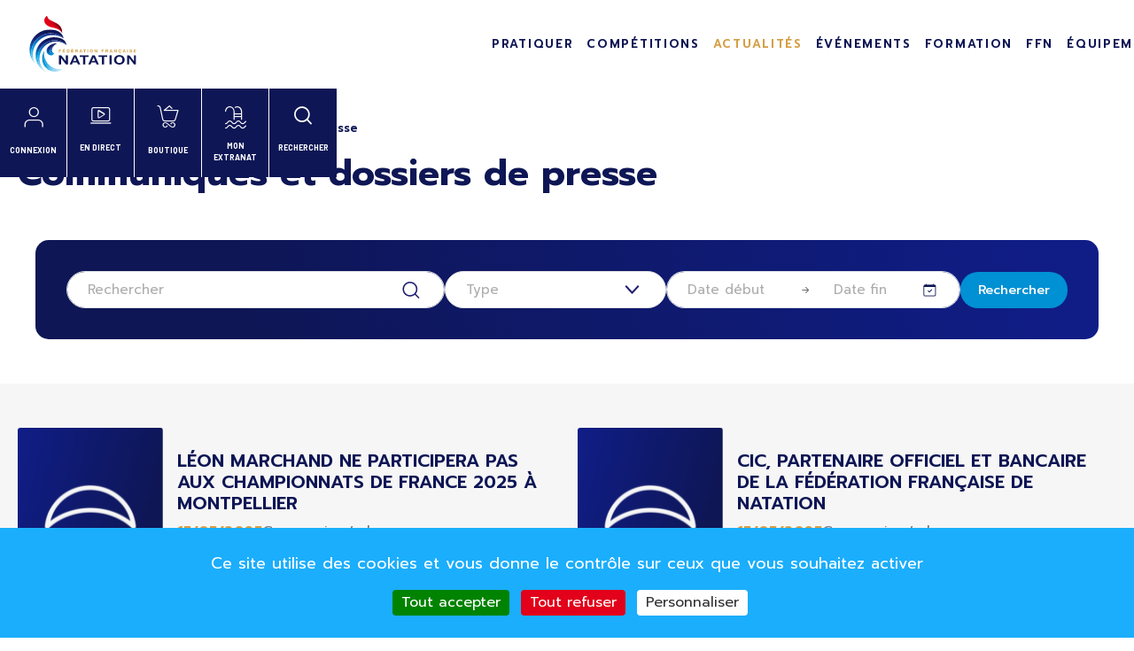

--- FILE ---
content_type: text/html; charset=UTF-8
request_url: https://www.ffnatation.fr/actualites/presse?saison%5Bmin%5D%5Bmonth%5D=9&saison%5Bmin%5D%5Byear%5D=2020&saison%5Bmax%5D%5Bmonth%5D=9&saison%5Bmax%5D%5Byear%5D=2021&page=7
body_size: 15567
content:
<!DOCTYPE html>
<html lang="fr" dir="ltr" prefix="og: https://ogp.me/ns#">
  <head>
    <meta charset="utf-8" />
<meta name="description" content="Informations sur la pratique de la natation en France. Clubs, résultats et calendriers." />
<link rel="canonical" href="https://www.ffnatation.fr/actualites/presse" />
<meta name="twitter:card" content="summary" />
<meta name="twitter:site" content="@FFNatation" />
<meta name="Generator" content="Drupal 10 (https://www.drupal.org); Commerce 3" />
<meta name="MobileOptimized" content="width" />
<meta name="HandheldFriendly" content="true" />
<meta name="viewport" content="width=device-width, initial-scale=1, shrink-to-fit=no" />
<meta http-equiv="x-ua-compatible" content="ie=edge" />
<link rel="icon" href="/themes/custom/lmc_barrio/images/favicons/favicon.ico" type="image/vnd.microsoft.icon" />
<link rel="icon" href="https://www.ffnatation.fr/themes/custom/lmc_barrio/images/site/favicons/android-chrome-192x192.png" type="image/png" size="192x192" />
<link rel="apple-touch-icon" href="https://www.ffnatation.fr/themes/custom/lmc_barrio/images/site/favicons/apple-touch-icon.png" size="180x180" />
<script>window.a2a_config=window.a2a_config||{};a2a_config.callbacks=[];a2a_config.overlays=[];a2a_config.templates={};</script>

    <title>Communiqués et dossiers de presse | FFN</title>
    <link rel="stylesheet" media="all" href="/core/misc/components/progress.module.css?t6y19h" />
<link rel="stylesheet" media="all" href="/core/misc/components/ajax-progress.module.css?t6y19h" />
<link rel="stylesheet" media="all" href="/core/modules/system/css/components/align.module.css?t6y19h" />
<link rel="stylesheet" media="all" href="/core/modules/system/css/components/fieldgroup.module.css?t6y19h" />
<link rel="stylesheet" media="all" href="/core/modules/system/css/components/container-inline.module.css?t6y19h" />
<link rel="stylesheet" media="all" href="/core/modules/system/css/components/clearfix.module.css?t6y19h" />
<link rel="stylesheet" media="all" href="/core/modules/system/css/components/details.module.css?t6y19h" />
<link rel="stylesheet" media="all" href="/core/modules/system/css/components/hidden.module.css?t6y19h" />
<link rel="stylesheet" media="all" href="/core/modules/system/css/components/item-list.module.css?t6y19h" />
<link rel="stylesheet" media="all" href="/core/modules/system/css/components/js.module.css?t6y19h" />
<link rel="stylesheet" media="all" href="/core/modules/system/css/components/nowrap.module.css?t6y19h" />
<link rel="stylesheet" media="all" href="/core/modules/system/css/components/position-container.module.css?t6y19h" />
<link rel="stylesheet" media="all" href="/core/modules/system/css/components/reset-appearance.module.css?t6y19h" />
<link rel="stylesheet" media="all" href="/core/modules/system/css/components/resize.module.css?t6y19h" />
<link rel="stylesheet" media="all" href="/core/modules/system/css/components/system-status-counter.css?t6y19h" />
<link rel="stylesheet" media="all" href="/core/modules/system/css/components/system-status-report-counters.css?t6y19h" />
<link rel="stylesheet" media="all" href="/core/modules/system/css/components/system-status-report-general-info.css?t6y19h" />
<link rel="stylesheet" media="all" href="/core/modules/system/css/components/tablesort.module.css?t6y19h" />
<link rel="stylesheet" media="all" href="/core/modules/views/css/views.module.css?t6y19h" />
<link rel="stylesheet" media="all" href="/modules/contrib/addtoany/css/addtoany.css?t6y19h" />
<link rel="stylesheet" media="all" href="/modules/contrib/better_exposed_filters/css/better_exposed_filters.css?t6y19h" />
<link rel="stylesheet" media="all" href="/modules/contrib/tacjs/assets/vendor/tarteaucitron.js/css/tarteaucitron.css?t6y19h" />
<link rel="stylesheet" media="all" href="/themes/contrib/bootstrap_barrio/css/components/node.css?t6y19h" />
<link rel="stylesheet" media="all" href="/themes/contrib/bootstrap_barrio/css/components/form.css?t6y19h" />
<link rel="stylesheet" media="all" href="/themes/contrib/bootstrap_barrio/css/colors/messages/messages-light.css?t6y19h" />
<link rel="stylesheet" media="all" href="/core/../themes/contrib/bootstrap_barrio/components/breadcrumb/breadcrumb.css?t6y19h" />
<link rel="stylesheet" media="all" href="/core/../themes/contrib/bootstrap_barrio/components/menu/menu.css?t6y19h" />
<link rel="stylesheet" media="all" href="/core/../themes/contrib/bootstrap_barrio/components/menu_columns/menu_columns.css?t6y19h" />
<link rel="stylesheet" media="all" href="/core/../themes/contrib/bootstrap_barrio/components/menu_main/menu_main.css?t6y19h" />
<link rel="stylesheet" media="all" href="/themes/custom/lmc_barrio/css/style.css?t6y19h" />
<link rel="stylesheet" media="all" href="/themes/custom/lmc_barrio/libs/select2/select2.min.css?t6y19h" />

    
  </head>
  <body class="layout-no-sidebars page-view-ffn-presse views-list-page views-list-large path-actualites">
    <a href="#main-content" class="visually-hidden-focusable">
      Aller au contenu principal
    </a>
    
      <div class="dialog-off-canvas-main-canvas" data-off-canvas-main-canvas>
    
<div id="page-wrapper">
  <div id="page">
    <header id="header" class="header" role="banner" aria-label="Site header">
                      <nav class="navbar" id="navbar-main">
                          <a  href="/" title="Accueil" rel="home" class="navbar-brand">
          <img src="/themes/custom/lmc_barrio/logo.svg" alt="Accueil" class="img-fluid d-inline-block align-top" />
        <span class="ml-2 d-none">FFN</span>
  </a>


                          <span class="fontello-icons icon-custom-search search-mobile-icon"></span>
              <button class="navbar-toggler collapsed" type="button" data-bs-toggle="collapse" data-bs-target="#CollapsingNavbar" aria-controls="CollapsingNavbar" aria-expanded="false" aria-label="Toggle navigation"><span class="fontello-icons icon-custom-burger"></span></button>
              <div class="collapse navbar-collapse justify-content-end" id="CollapsingNavbar">
                                  <nav role="navigation" aria-labelledby="block-lmc-barrio-main-menu-menu" id="block-lmc-barrio-main-menu" class="block block-menu navigation menu--main">
            
  <h2 class="visually-hidden" id="block-lmc-barrio-main-menu-menu">Navigation principale</h2>
  

        
              <ul class="clearfix nav navbar-nav" data-component-id="bootstrap_barrio:menu_main">
                    <li class="nav-item menu-item--expanded dropdown">
                          <span class="nav-link dropdown-toggle nav-link-" data-bs-toggle="dropdown" aria-expanded="false" aria-haspopup="true">Pratiquer</span>
                        <ul class="dropdown-menu">
                    <li class="dropdown-item menu-item--expanded dropdown">
                          <span class="dropdown-toggle nav-link-" data-bs-toggle="dropdown" aria-expanded="false" aria-haspopup="true">La licence FFN</span>
                        <ul class="dropdown-menu">
                    <li class="dropdown-item">
                          <a href="/la-licence-et-vous" class="nav-link--la-licence-et-vous" data-drupal-link-system-path="node/156">La licence et vous</a>
              </li>
                <li class="dropdown-item">
                          <a href="/animation-et-eau-libre-une-vraie-decouverte" class="nav-link--animation-et-eau-libre-une-vraie-decouverte" data-drupal-link-system-path="node/114">Animation et eau libre</a>
              </li>
                <li class="dropdown-item">
                          <a href="/trouver-un-club" class="nav-link--trouver-un-club" data-drupal-link-system-path="node/41">Trouver un club</a>
              </li>
        </ul>
  
              </li>
                <li class="dropdown-item menu-item--expanded dropdown">
                          <span class="dropdown-toggle nav-link-" data-bs-toggle="dropdown" aria-expanded="false" aria-haspopup="true">Académie de la Natation</span>
                        <ul class="dropdown-menu">
                    <li class="dropdown-item">
                          <a href="/academie-de-la-natation" class="nav-link--academie-de-la-natation" data-drupal-link-system-path="node/3759">Académie de la Natation</a>
              </li>
                <li class="dropdown-item">
                          <a href="/aisance-aquatique" class="nav-link--aisance-aquatique" data-drupal-link-system-path="node/3760">Aisance Aquatique</a>
              </li>
                <li class="dropdown-item">
                          <a href="/japprends-nager" class="nav-link--japprends-nager" data-drupal-link-system-path="node/3761">J&#039;apprends à nager</a>
              </li>
                <li class="dropdown-item">
                          <a href="/lecole-de-natation-francaise" class="nav-link--lecole-de-natation-francaise" data-drupal-link-system-path="node/162">L&#039;Ecole de Natation Française</a>
              </li>
                <li class="dropdown-item">
                          <a href="https://ffn.extranat.fr/webffn/nat_avenirs.php?idact=nat" target="_blank" class="nav-link-https--ffnextranatfr-webffn-nat-avenirsphpidactnat">Résultats Challenge Avenir</a>
              </li>
        </ul>
  
              </li>
                <li class="dropdown-item menu-item--expanded dropdown">
                          <span class="dropdown-toggle nav-link-" data-bs-toggle="dropdown" aria-expanded="false" aria-haspopup="true">La natation au service de la santé</span>
                        <ul class="dropdown-menu">
                    <li class="dropdown-item">
                          <a href="/la-natation-au-service-de-la-sante-et-du-bien-etre" class="nav-link--la-natation-au-service-de-la-sante-et-du-bien-etre" data-drupal-link-system-path="node/108">La natation au service de la santé</a>
              </li>
                <li class="dropdown-item">
                          <a href="/laqua-maternite" class="nav-link--laqua-maternite" data-drupal-link-system-path="node/109">L&#039;Aqua maternité</a>
              </li>
                <li class="dropdown-item">
                          <a href="/leveil-aquatique" class="nav-link--leveil-aquatique" data-drupal-link-system-path="node/110">L&#039;éveil aquatique</a>
              </li>
                <li class="dropdown-item">
                          <a href="/nagez-forme-bien-etre" class="nav-link--nagez-forme-bien-etre" data-drupal-link-system-path="node/111">Nagez Forme Bien-être</a>
              </li>
                <li class="dropdown-item">
                          <a href="/nagez-forme-sante" class="nav-link--nagez-forme-sante" data-drupal-link-system-path="node/112">Nagez Forme Santé</a>
              </li>
        </ul>
  
              </li>
                <li class="dropdown-item menu-item--expanded dropdown">
                          <span class="dropdown-toggle nav-link-" data-bs-toggle="dropdown" aria-expanded="false" aria-haspopup="true">Activités estivales</span>
                        <ul class="dropdown-menu">
                    <li class="dropdown-item">
                          <a href="/la-tournee-estivale" class="nav-link--la-tournee-estivale" data-drupal-link-system-path="node/113">La tournée estivale</a>
              </li>
                <li class="dropdown-item">
                          <a href="/nagez-grandeur-nature" class="nav-link--nagez-grandeur-nature" data-drupal-link-system-path="node/160">Nagez Grandeur Nature</a>
              </li>
                <li class="dropdown-item">
                          <a href="/water-polo-summer-tour" class="nav-link--water-polo-summer-tour" data-drupal-link-system-path="node/161">Water-Polo Summer tour</a>
              </li>
        </ul>
  
              </li>
        </ul>
  
              </li>
                <li class="nav-item menu-item--expanded dropdown">
                          <span class="nav-link dropdown-toggle nav-link-" data-bs-toggle="dropdown" aria-expanded="false" aria-haspopup="true">Compétitions</span>
                        <ul class="dropdown-menu">
                    <li class="dropdown-item menu-item--expanded dropdown">
                          <span class="dropdown-toggle nav-link-" data-bs-toggle="dropdown" aria-expanded="false" aria-haspopup="true">Natation course</span>
                        <ul class="dropdown-menu">
                    <li class="dropdown-item">
                          <a href="https://ffn.extranat.fr/webffn/competitions.php?idact=nat" target="_self" class="nav-link-https--ffnextranatfr-webffn-competitionsphpidactnat">Résultats</a>
              </li>
                <li class="dropdown-item">
                          <a href="https://ffn.extranat.fr/webffn/nat_rankings.php" target="_self" class="nav-link-https--ffnextranatfr-webffn-nat-rankingsphp">Ranking &amp; ATR</a>
              </li>
                <li class="dropdown-item">
                          <a href="https://ffn.extranat.fr/webffn/nat_records.php?idact=nat" target="_self" class="nav-link-https--ffnextranatfr-webffn-nat-recordsphpidactnat">Records</a>
              </li>
                <li class="dropdown-item">
                          <a href="https://ffn.extranat.fr/webffn/nat_recherche.php?idact=nat" target="_self" class="nav-link-https--ffnextranatfr-webffn-nat-recherchephpidactnat">Performances</a>
              </li>
                <li class="dropdown-item">
                          <a href="https://ffn.extranat.fr/webffn/nat_perfs.php?idact=nat" target="_self" class="nav-link-https--ffnextranatfr-webffn-nat-perfsphpidactnat">Qualifications</a>
              </li>
                <li class="dropdown-item">
                          <a href="https://ffn.extranat.fr/webffn/nat_indices.php?idact=nat" target="_self" class="nav-link-https--ffnextranatfr-webffn-nat-indicesphpidactnat">Indice performance</a>
              </li>
                <li class="dropdown-item">
                          <a href="https://ffn.extranat.fr/webffn/nat_classements.php?idact=nat" target="_self" class="nav-link-https--ffnextranatfr-webffn-nat-classementsphpidactnat">Classements</a>
              </li>
                <li class="dropdown-item">
                          <a href="https://ffn.extranat.fr/webffn/nat_web.php?idact=nat" target="_self" class="nav-link-https--ffnextranatfr-webffn-nat-webphpidactnat">WEB Confront@tions</a>
              </li>
                <li class="dropdown-item">
                          <a href="https://ffn.extranat.fr/webffn/calendrier.php?idact=nat" target="_self" class="nav-link-https--ffnextranatfr-webffn-calendrierphpidactnat">Agenda</a>
              </li>
                <li class="dropdown-item">
                          <a href="https://ffn.extranat.fr/webffn/meetings.php" target="_self" class="nav-link-https--ffnextranatfr-webffn-meetingsphp">Meetings labellisés</a>
              </li>
                <li class="dropdown-item">
                          <a href="/reglements-natation-course" class="nav-link--reglements-natation-course" data-drupal-link-system-path="node/115">Règlements</a>
              </li>
                <li class="dropdown-item">
                          <a href="/outils-natation-course" class="nav-link--outils-natation-course" data-drupal-link-system-path="node/133">Outils</a>
              </li>
        </ul>
  
              </li>
                <li class="dropdown-item menu-item--expanded dropdown">
                          <span class="dropdown-toggle nav-link-" data-bs-toggle="dropdown" aria-expanded="false" aria-haspopup="true">Water-Polo</span>
                        <ul class="dropdown-menu">
                    <li class="dropdown-item">
                          <a href="https://waterpolo.ffnatation.fr/" target="_blank" class="nav-link-https--waterpoloffnatationfr-">Championnats Nationaux</a>
              </li>
                <li class="dropdown-item">
                          <a href="https://ffn.extranat.fr/webffn/index.php?idact=wp" target="_self" class="nav-link-https--ffnextranatfr-webffn-indexphpidactwp">Championnats régionaux</a>
              </li>
                <li class="dropdown-item">
                          <a href="https://ffn.extranat.fr/webffn/calendrier.php?idact=wp&amp;month=11&amp;year=2023&amp;idtrt=2&amp;idcal=3" target="_self" class="nav-link-https--ffnextranatfr-webffn-calendrierphpidactwpmonth11year2023idtrt2idcal3">Agenda</a>
              </li>
                <li class="dropdown-item">
                          <a href="/reglements-du-water-polo" class="nav-link--reglements-du-water-polo" data-drupal-link-system-path="node/116">Règlements</a>
              </li>
                <li class="dropdown-item">
                          <a href="/outils-water-polo" class="nav-link--outils-water-polo" data-drupal-link-system-path="node/132">Outils</a>
              </li>
        </ul>
  
              </li>
                <li class="dropdown-item menu-item--expanded dropdown">
                          <span class="dropdown-toggle nav-link-" data-bs-toggle="dropdown" aria-expanded="false" aria-haspopup="true">Natation artistique</span>
                        <ul class="dropdown-menu">
                    <li class="dropdown-item">
                          <a href="https://ffn.extranat.fr/webffn/na_competitions.php?idact=ns" target="_self" class="nav-link-https--ffnextranatfr-webffn-na-competitionsphpidactns">Résultats</a>
              </li>
                <li class="dropdown-item">
                          <a href="https://ffn.extranat.fr/webffn/calendrier.php?idact=nat" target="_self" class="nav-link-https--ffnextranatfr-webffn-calendrierphpidactnat">Agenda</a>
              </li>
                <li class="dropdown-item">
                          <a href="/reglements-natation-artistique" class="nav-link--reglements-natation-artistique" data-drupal-link-system-path="node/117">Règlements</a>
              </li>
                <li class="dropdown-item">
                          <a href="/outils-natation-artistique" class="nav-link--outils-natation-artistique" data-drupal-link-system-path="node/3732">Outils</a>
              </li>
        </ul>
  
              </li>
                <li class="dropdown-item menu-item--expanded dropdown">
                          <span class="dropdown-toggle nav-link-" data-bs-toggle="dropdown" aria-expanded="false" aria-haspopup="true">Plongeon</span>
                        <ul class="dropdown-menu">
                    <li class="dropdown-item">
                          <a href="/resultats-plongeon" target="_blank" class="nav-link--resultats-plongeon" data-drupal-link-system-path="node/118">Résulats</a>
              </li>
                <li class="dropdown-item">
                          <a href="https://ffn.extranat.fr/webffn/calendrier.php?idact=nat" target="_self" class="nav-link-https--ffnextranatfr-webffn-calendrierphpidactnat">Agenda</a>
              </li>
                <li class="dropdown-item">
                          <a href="/reglements-plongeon" class="nav-link--reglements-plongeon" data-drupal-link-system-path="node/119">Règlements</a>
              </li>
        </ul>
  
              </li>
                <li class="dropdown-item menu-item--expanded dropdown">
                          <span class="dropdown-toggle nav-link-" data-bs-toggle="dropdown" aria-expanded="false" aria-haspopup="true">Eau libre</span>
                        <ul class="dropdown-menu">
                    <li class="dropdown-item">
                          <a href="https://www.ffneaulibre.fr/calendrier" target="_blank" class="nav-link-https--wwwffneaulibrefr-calendrier">S’inscrire</a>
              </li>
                <li class="dropdown-item">
                          <a href="https://ffn.extranat.fr/webffn/eau_compets.php?idact=eau" target="_self" class="nav-link-https--ffnextranatfr-webffn-eau-competsphpidacteau">Résultats</a>
              </li>
                <li class="dropdown-item">
                          <a href="https://ffn.extranat.fr/webffn/eau_classements.php?idact=eau" target="_self" class="nav-link-https--ffnextranatfr-webffn-eau-classementsphpidacteau">Classements</a>
              </li>
                <li class="dropdown-item">
                          <a href="https://www.ffneaulibre.fr/calendrier" target="_self" class="nav-link-https--wwwffneaulibrefr-calendrier">Agenda</a>
              </li>
                <li class="dropdown-item">
                          <a href="/reglements-eau-libre" class="nav-link--reglements-eau-libre" data-drupal-link-system-path="node/120">Règlements</a>
              </li>
                <li class="dropdown-item">
                          <a href="/outils-eau-libre" class="nav-link--outils-eau-libre" data-drupal-link-system-path="node/7090">Outils</a>
              </li>
        </ul>
  
              </li>
                <li class="dropdown-item menu-item--expanded dropdown">
                          <span class="dropdown-toggle nav-link-" data-bs-toggle="dropdown" aria-expanded="false" aria-haspopup="true">Haut-Niveau</span>
                        <ul class="dropdown-menu">
                    <li class="dropdown-item">
                          <a href="/le-statut-haut-niveau" class="nav-link--le-statut-haut-niveau" data-drupal-link-system-path="node/136">Statut Haut Niveau</a>
              </li>
                <li class="dropdown-item">
                          <a href="/accompagnement-au-haut-niveau" class="nav-link--accompagnement-au-haut-niveau" data-drupal-link-system-path="node/134">Suivi Socio-Pro</a>
              </li>
                <li class="dropdown-item">
                          <a href="https://www.ffnatation.fr/optimisation-de-la-performance-presentation" class="nav-link-https--wwwffnatationfr-optimisation-de-la-performance-presentation">Optimisation de la Performance</a>
              </li>
                <li class="dropdown-item">
                          <a href="/projet-de-performance-federal" class="nav-link--projet-de-performance-federal" data-drupal-link-system-path="node/141">Projet de Performance Fédéral</a>
              </li>
                <li class="dropdown-item">
                          <a href="/plan-federal-de-prevention-du-dopage" class="nav-link--plan-federal-de-prevention-du-dopage" data-drupal-link-system-path="node/135">Prévention dopage</a>
              </li>
                <li class="dropdown-item">
                          <a href="/suivi-medical" class="nav-link--suivi-medical" data-drupal-link-system-path="node/142">Suivi médical</a>
              </li>
                <li class="dropdown-item">
                          <a href="https://www.ffnatation.fr/selections-nationales" class="nav-link-https--wwwffnatationfr-selections-nationales">Sélections Nationales</a>
              </li>
                <li class="dropdown-item">
                          <a href="https://www.ffnatation.fr/commission-des-athletes-de-haut-niveau" class="nav-link-https--wwwffnatationfr-commission-des-athletes-de-haut-niveau">Commission des Athlètes HN</a>
              </li>
        </ul>
  
              </li>
                <li class="dropdown-item menu-item--expanded dropdown">
                          <span class="dropdown-toggle nav-link-" data-bs-toggle="dropdown" aria-expanded="false" aria-haspopup="true">Eau froide</span>
                        <ul class="dropdown-menu">
                    <li class="dropdown-item">
                          <a href="/nage-en-eau-froide" class="nav-link--nage-en-eau-froide" data-drupal-link-system-path="node/12105">La discipline</a>
              </li>
                <li class="dropdown-item">
                          <a href="/reglement" class="nav-link--reglement">Réglement</a>
              </li>
                <li class="dropdown-item">
                          <a href="https://www.ffnatation.fr/sites/default/files/2023-11/Recommandations%20eau%20froide%20vf.pdf" class="nav-link-https--wwwffnatationfr-sites-default-files-2023-11-recommandations20eau20froide20vfpdf">Recommandations</a>
              </li>
                <li class="dropdown-item">
                          <a href="https://ffn.extranat.fr/webffn/calendrier.php" class="nav-link-https--ffnextranatfr-webffn-calendrierphp">Agenda</a>
              </li>
                <li class="dropdown-item">
                          <a href="https://ffn.extranat.fr/webffn/eau_compets.php?idact=eau" class="nav-link-https--ffnextranatfr-webffn-eau-competsphpidacteau">Résultats</a>
              </li>
        </ul>
  
              </li>
                <li class="dropdown-item menu-item--expanded dropdown">
                          <span class="dropdown-toggle nav-link-" data-bs-toggle="dropdown" aria-expanded="false" aria-haspopup="true">Natation estivale</span>
                        <ul class="dropdown-menu">
                    <li class="dropdown-item">
                          <a href="https://ffn.extranat.fr/webffn/competitions.php?idact=ete" target="_self" class="nav-link-https--ffnextranatfr-webffn-competitionsphpidactete">Résultats</a>
              </li>
                <li class="dropdown-item">
                          <a href="https://ffn.extranat.fr/webffn/ete_classements.php?idact=ete" target="_self" class="nav-link-https--ffnextranatfr-webffn-ete-classementsphpidactete">Classements</a>
              </li>
                <li class="dropdown-item">
                          <a href="https://ffn.extranat.fr/webffn/calendrier.php?idact=ete&amp;month=11&amp;year=2023&amp;idtrt=2&amp;idcal=9" target="_self" class="nav-link-https--ffnextranatfr-webffn-calendrierphpidactetemonth11year2023idtrt2idcal9">Agenda</a>
              </li>
                <li class="dropdown-item">
                          <a href="/reglements-natation-estivale" class="nav-link--reglements-natation-estivale" data-drupal-link-system-path="node/121">Règlements</a>
              </li>
        </ul>
  
              </li>
                <li class="dropdown-item menu-item--expanded dropdown">
                          <span class="dropdown-toggle nav-link-" data-bs-toggle="dropdown" aria-expanded="false" aria-haspopup="true">Maîtres</span>
                        <ul class="dropdown-menu">
                    <li class="dropdown-item">
                          <a href="https://ffn.extranat.fr/webffn/competitions.php?idact=mtr" target="_self" class="nav-link-https--ffnextranatfr-webffn-competitionsphpidactmtr">Résultats</a>
              </li>
                <li class="dropdown-item">
                          <a href="https://ffn.extranat.fr/webffn/nat_recherche.php?idact=mtr" target="_self" class="nav-link-https--ffnextranatfr-webffn-nat-recherchephpidactmtr">Performances</a>
              </li>
                <li class="dropdown-item">
                          <a href="https://ffn.extranat.fr/webffn/mtr_classements.php?idact=mtr" target="_self" class="nav-link-https--ffnextranatfr-webffn-mtr-classementsphpidactmtr">Classements</a>
              </li>
                <li class="dropdown-item">
                          <a href="https://ffn.extranat.fr/webffn/mtr_records.php?idact=mtr" target="_self" class="nav-link-https--ffnextranatfr-webffn-mtr-recordsphpidactmtr">Records</a>
              </li>
                <li class="dropdown-item">
                          <a href="https://ffn.extranat.fr/webffn/mtr_perfs.php?idact=mtr" target="_self" class="nav-link-https--ffnextranatfr-webffn-mtr-perfsphpidactmtr">Qualifications</a>
              </li>
                <li class="dropdown-item">
                          <a href="https://ffn.extranat.fr/webffn/mtr_circuit_federal.php?idact=mtr" target="_self" class="nav-link-https--ffnextranatfr-webffn-mtr-circuit-federalphpidactmtr">Circuit Fédéral</a>
              </li>
                <li class="dropdown-item">
                          <a href="https://ffn.extranat.fr/webffn/mtr_rankings.php?idact=mtr" target="_self" class="nav-link-https--ffnextranatfr-webffn-mtr-rankingsphpidactmtr">Ranking</a>
              </li>
                <li class="dropdown-item">
                          <a href="https://ffn.extranat.fr/webffn/calendrier.php?idact=mtr" target="_self" class="nav-link-https--ffnextranatfr-webffn-calendrierphpidactmtr">Agenda</a>
              </li>
                <li class="dropdown-item">
                          <a href="https://ffn.extranat.fr/webffn/meetings.php" target="_self" class="nav-link-https--ffnextranatfr-webffn-meetingsphp">Meetings labellisés</a>
              </li>
                <li class="dropdown-item">
                          <a href="/reglements-maitres" class="nav-link--reglements-maitres" data-drupal-link-system-path="node/122">Règlements</a>
              </li>
        </ul>
  
              </li>
        </ul>
  
              </li>
                <li class="nav-item menu-item--expanded active dropdown">
                          <span class="nav-link active dropdown-toggle nav-link-" data-bs-toggle="dropdown" aria-expanded="false" aria-haspopup="true">Actualités</span>
                        <ul class="dropdown-menu">
                    <li class="dropdown-item">
                          <a href="/actualites/actu-grand-public" class="nav-link--actualites-actu-grand-public" data-drupal-link-system-path="actualites/actu-grand-public">L’actu grand public</a>
              </li>
                <li class="dropdown-item">
                          <a href="/actualites/actu-reseau" class="nav-link--actualites-actu-reseau" data-drupal-link-system-path="actualites/actu-reseau">L&#039;actu du réseau</a>
              </li>
                <li class="dropdown-item">
                          <a href="/mediatheque" class="nav-link--mediatheque" data-drupal-link-system-path="mediatheque">Médiathèque</a>
              </li>
                <li class="dropdown-item">
                          <a href="/abonnement-magazine" class="nav-link--abonnement-magazine" data-drupal-link-system-path="abonnement-magazine">Nos magazines</a>
              </li>
                <li class="dropdown-item active">
                          <a href="/actualites/presse" class="active nav-link--actualites-presse" data-drupal-link-system-path="actualites/presse">Presse</a>
              </li>
        </ul>
  
              </li>
                <li class="nav-item menu-item--expanded dropdown">
                          <span class="nav-link dropdown-toggle nav-link-" data-bs-toggle="dropdown" aria-expanded="false" aria-haspopup="true">Événements</span>
                        <ul class="dropdown-menu">
                    <li class="dropdown-item menu-item--expanded dropdown">
                          <a href="/evenements/championnats-deurope-2026-0" class="dropdown-toggle nav-link--evenements-championnats-deurope-2026-0" data-bs-toggle="dropdown" aria-expanded="false" aria-haspopup="true" data-drupal-link-system-path="node/7102">Championnats d&#039;Europe 2026 </a>
                        <ul class="dropdown-menu">
                    <li class="dropdown-item">
                          <a href="/volontaires" target="_blank" class="nav-link--volontaires" data-drupal-link-system-path="node/12457">Volontaires</a>
              </li>
        </ul>
  
              </li>
                <li class="dropdown-item">
                          <a href="https://www.ffnatation.fr/evenements/coupe-du-monde-de-natation-artistique-0" class="nav-link-https--wwwffnatationfr-evenements-coupe-du-monde-de-natation-artistique-0">Coupe du monde de natation artistique</a>
              </li>
                <li class="dropdown-item">
                          <a href="/evenements/tournee-edf-aqua-challenge-2025" title="EDF AQUA CHALLENGE" class="nav-link--evenements-tournee-edf-aqua-challenge-2025" data-drupal-link-system-path="node/10177">EDF AQUA CHALLENGE</a>
              </li>
                <li class="dropdown-item">
                          <a href="/evenements/giant-open" class="nav-link--evenements-giant-open" data-drupal-link-system-path="node/7096">Giant Open</a>
              </li>
        </ul>
  
              </li>
                <li class="nav-item menu-item--expanded dropdown">
                          <span class="nav-link dropdown-toggle nav-link-" data-bs-toggle="dropdown" aria-expanded="false" aria-haspopup="true">Formation</span>
                        <ul class="dropdown-menu">
                    <li class="dropdown-item">
                          <a href="/se-former-avec-la-ffn" class="nav-link--se-former-avec-la-ffn" data-drupal-link-system-path="node/11521">SE FORMER AVEC LA FFN</a>
              </li>
                <li class="dropdown-item menu-item--expanded dropdown">
                          <span class="dropdown-toggle nav-link-" data-bs-toggle="dropdown" aria-expanded="false" aria-haspopup="true">La FFN organisme de formation</span>
                        <ul class="dropdown-menu">
                    <li class="dropdown-item">
                          <a href="/linstitut-national-de-la-formation-des-activites-de-la-natation-infan" class="nav-link--linstitut-national-de-la-formation-des-activites-de-la-natation-infan" data-drupal-link-system-path="node/3727">INFAN</a>
              </li>
                <li class="dropdown-item">
                          <a href="/la-formation-professionnelle-continue-des-entraineurs" class="nav-link--la-formation-professionnelle-continue-des-entraineurs" data-drupal-link-system-path="node/164">Offres de formation de l&#039;INFAN</a>
              </li>
                <li class="dropdown-item">
                          <a href="/msn-demande-equivalencevae" class="nav-link--msn-demande-equivalencevae" data-drupal-link-system-path="node/153">MSN : Demande équivalence/VAE</a>
              </li>
                <li class="dropdown-item">
                          <a href="/passerelles-equivalences-dispenses" class="nav-link--passerelles-equivalences-dispenses" data-drupal-link-system-path="node/152">Passerelles et équivalences</a>
              </li>
                <li class="dropdown-item">
                          <a href="/formation-continue-des-bf-msn" class="nav-link--formation-continue-des-bf-msn" data-drupal-link-system-path="node/11981">Formation continue des BF / MSN</a>
              </li>
        </ul>
  
              </li>
                <li class="dropdown-item menu-item--expanded dropdown">
                          <a href="/se-former-en-region" title="Se former en région" class="dropdown-toggle nav-link--se-former-en-region" data-bs-toggle="dropdown" aria-expanded="false" aria-haspopup="true" data-drupal-link-system-path="node/10246">Se former en région</a>
                        <ul class="dropdown-menu">
                    <li class="dropdown-item">
                          <a href="/les-ecoles-regionales-de-formation-des-activites-de-la-natation-erfan" class="nav-link--les-ecoles-regionales-de-formation-des-activites-de-la-natation-erfan" data-drupal-link-system-path="node/105">Les ERFAN</a>
              </li>
                <li class="dropdown-item">
                          <a href="/formations/agenda-des-formations" class="nav-link--formations-agenda-des-formations" data-drupal-link-system-path="formations/agenda-des-formations">Agenda des formations</a>
              </li>
        </ul>
  
              </li>
                <li class="dropdown-item menu-item--expanded dropdown">
                          <span class="dropdown-toggle nav-link-" data-bs-toggle="dropdown" aria-expanded="false" aria-haspopup="true">Encadrement</span>
                        <ul class="dropdown-menu">
                    <li class="dropdown-item">
                          <a href="/formations/brevets-federaux-1-3" class="nav-link--formations-brevets-federaux-1-3" data-drupal-link-system-path="node/10288">Enseigner</a>
              </li>
                <li class="dropdown-item">
                          <a href="/formations/brevet-federal-4eme-degre" class="nav-link--formations-brevet-federal-4eme-degre" data-drupal-link-system-path="node/10284">Entraîner</a>
              </li>
                <li class="dropdown-item">
                          <a href="/formations/nagez-forme-sante" class="nav-link--formations-nagez-forme-sante" data-drupal-link-system-path="node/10309">Natation Santé et Bien-Être</a>
              </li>
                <li class="dropdown-item">
                          <a href="/formations/etre-sauveteur-secouriste-pse1-et-2" class="nav-link--formations-etre-sauveteur-secouriste-pse1-et-2" data-drupal-link-system-path="node/10311">Surveiller et secourir</a>
              </li>
        </ul>
  
              </li>
                <li class="dropdown-item menu-item--expanded dropdown">
                          <span class="dropdown-toggle nav-link-" data-bs-toggle="dropdown" aria-expanded="false" aria-haspopup="true">Direction</span>
                        <ul class="dropdown-menu">
                    <li class="dropdown-item">
                          <a href="/formations/desjeps" class="nav-link--formations-desjeps" data-drupal-link-system-path="node/3754">Salarié de structure : DESJEPS</a>
              </li>
                <li class="dropdown-item">
                          <a href="/dirigeant-benevole-0" class="nav-link--dirigeant-benevole-0" data-drupal-link-system-path="node/10244">Dirigeant bénévole</a>
              </li>
        </ul>
  
              </li>
                <li class="dropdown-item menu-item--expanded dropdown">
                          <span class="dropdown-toggle nav-link-" data-bs-toggle="dropdown" aria-expanded="false" aria-haspopup="true">Arbitrage</span>
                        <ul class="dropdown-menu">
                    <li class="dropdown-item">
                          <a href="/introduction-generale" class="nav-link--introduction-generale" data-drupal-link-system-path="node/3728">Introduction générale</a>
              </li>
                <li class="dropdown-item">
                          <a href="/formation-des-officiels-natation-course" class="nav-link--formation-des-officiels-natation-course" data-drupal-link-system-path="node/3743">Être Officiel Natation Course</a>
              </li>
                <li class="dropdown-item">
                          <a href="/formation-des-officiels-water-polo" class="nav-link--formation-des-officiels-water-polo" data-drupal-link-system-path="node/3744">Être Officiel Water-Polo</a>
              </li>
                <li class="dropdown-item">
                          <a href="/formation-des-officiels-natation-artistique" class="nav-link--formation-des-officiels-natation-artistique" data-drupal-link-system-path="node/3746">Être Officiel Natation Artistique</a>
              </li>
                <li class="dropdown-item">
                          <a href="/formation-des-officiels-eau-libre" class="nav-link--formation-des-officiels-eau-libre" data-drupal-link-system-path="node/3745">Être Officiel Eau Libre</a>
              </li>
                <li class="dropdown-item">
                          <a href="/formation-des-officiels-plongeon" class="nav-link--formation-des-officiels-plongeon" data-drupal-link-system-path="node/3747">Être Officiel Plongeon</a>
              </li>
        </ul>
  
              </li>
                <li class="dropdown-item">
                          <a href="https://www.ffnatation.fr/education" class="nav-link-https--wwwffnatationfr-education">EDUCATION</a>
              </li>
        </ul>
  
              </li>
                <li class="nav-item menu-item--expanded dropdown">
                          <span class="nav-link dropdown-toggle nav-link-" data-bs-toggle="dropdown" aria-expanded="false" aria-haspopup="true">FFN</span>
                        <ul class="dropdown-menu">
                    <li class="dropdown-item menu-item--expanded dropdown">
                          <span class="dropdown-toggle nav-link-" data-bs-toggle="dropdown" aria-expanded="false" aria-haspopup="true">Présentation de la FFN</span>
                        <ul class="dropdown-menu">
                    <li class="dropdown-item">
                          <a href="https://ffn.extranat.fr/webffn/calendrier.php?idact=ffn" target="_blank" class="nav-link-https--ffnextranatfr-webffn-calendrierphpidactffn">Agenda Fédéral</a>
              </li>
                <li class="dropdown-item">
                          <a href="/les-grandes-dates-de-la-ffn" class="nav-link--les-grandes-dates-de-la-ffn" data-drupal-link-system-path="node/3755">Dates clés</a>
              </li>
                <li class="dropdown-item">
                          <a href="/organisation" class="nav-link--organisation" data-drupal-link-system-path="node/3756">Notre organisation</a>
              </li>
                <li class="dropdown-item">
                          <a href="/innovation-et-recherche" class="nav-link--innovation-et-recherche" data-drupal-link-system-path="node/7087">Innovation et recherche</a>
              </li>
                <li class="dropdown-item">
                          <a href="https://ffn.extranat.fr/webffn/ffn_recompenses.php?idact=ffn" target="_blank" class="nav-link-https--ffnextranatfr-webffn-ffn-recompensesphpidactffn">Récompenses</a>
              </li>
        </ul>
  
              </li>
                <li class="dropdown-item menu-item--expanded dropdown">
                          <span class="dropdown-toggle nav-link-" data-bs-toggle="dropdown" aria-expanded="false" aria-haspopup="true">Les clubs</span>
                        <ul class="dropdown-menu">
                    <li class="dropdown-item">
                          <a href="/saffilier" class="nav-link--saffilier" data-drupal-link-system-path="node/7093">S&#039;affilier</a>
              </li>
                <li class="dropdown-item">
                          <a href="/le-dispositif-de-labellisation-federale" class="nav-link--le-dispositif-de-labellisation-federale" data-drupal-link-system-path="node/3729">Labellisation fédérale</a>
              </li>
                <li class="dropdown-item">
                          <a href="/les-agrements-ffn" class="nav-link--les-agrements-ffn" data-drupal-link-system-path="node/3749">Agréments</a>
              </li>
                <li class="dropdown-item">
                          <a href="/administratif-et-juridique" class="nav-link--administratif-et-juridique" data-drupal-link-system-path="node/7095">Centre Fédéral de Ressources</a>
              </li>
                <li class="dropdown-item">
                          <a href="/le-service-civique" class="nav-link--le-service-civique" data-drupal-link-system-path="node/11412">Le service civique</a>
              </li>
        </ul>
  
              </li>
                <li class="dropdown-item menu-item--expanded dropdown">
                          <span class="dropdown-toggle nav-link-" data-bs-toggle="dropdown" aria-expanded="false" aria-haspopup="true">Ethique</span>
                        <ul class="dropdown-menu">
                    <li class="dropdown-item">
                          <a href="/baignade-citoyenne" class="nav-link--baignade-citoyenne" data-drupal-link-system-path="node/12527">Baignade citoyenne</a>
              </li>
                <li class="dropdown-item">
                          <a href="https://ffnatation.fr/presentation-du-CED" class="nav-link-https--ffnatationfr-presentation-du-ced">Comité d&#039;Éthique et de Déontologie</a>
              </li>
                <li class="dropdown-item">
                          <a href="/les-engagements-federaux" class="nav-link--les-engagements-federaux" data-drupal-link-system-path="node/145">Nos engagements</a>
              </li>
                <li class="dropdown-item">
                          <a href="/stop-aux-violences-je-signale" class="nav-link--stop-aux-violences-je-signale" data-drupal-link-system-path="node/149">STOP aux violences</a>
              </li>
                <li class="dropdown-item">
                          <a href="/prevenir-les-atteintes-la-probite" class="nav-link--prevenir-les-atteintes-la-probite" data-drupal-link-system-path="node/167">Atteintes à la probité</a>
              </li>
                <li class="dropdown-item">
                          <a href="/notre-lutte-contre-le-dopage" class="nav-link--notre-lutte-contre-le-dopage" data-drupal-link-system-path="node/130">Lutte contre le dopage</a>
              </li>
                <li class="dropdown-item">
                          <a href="https://ffnatation.fr/decisions-disciplinaires" class="nav-link-https--ffnatationfr-decisions-disciplinaires">Disciplinaire </a>
              </li>
        </ul>
  
              </li>
                <li class="dropdown-item menu-item--expanded dropdown">
                          <span class="dropdown-toggle nav-link-" data-bs-toggle="dropdown" aria-expanded="false" aria-haspopup="true">Annuaire</span>
                        <ul class="dropdown-menu">
                    <li class="dropdown-item">
                          <a href="/la-ffn/nos-equipes/les-elus-de-la-ffn" class="nav-link--la-ffn-nos-equipes-les-elus-de-la-ffn" data-drupal-link-system-path="la-ffn/nos-equipes/les-elus-de-la-ffn">Elus</a>
              </li>
                <li class="dropdown-item">
                          <a href="/retrouvez-les-ligues-regionales-et-comites-departementaux-repartis-sur-le-territoire" class="nav-link--retrouvez-les-ligues-regionales-et-comites-departementaux-repartis-sur-le-territoire" data-drupal-link-system-path="node/126">Ligues et Départements</a>
              </li>
                <li class="dropdown-item">
                          <a href="/trouver-un-club" class="nav-link--trouver-un-club" data-drupal-link-system-path="node/41">Clubs</a>
              </li>
                <li class="dropdown-item">
                          <a href="/la-ffn/nos-equipes/les-conseillers-techniques" class="nav-link--la-ffn-nos-equipes-les-conseillers-techniques" data-drupal-link-system-path="la-ffn/nos-equipes/les-conseillers-techniques">Conseillers techniques</a>
              </li>
                <li class="dropdown-item">
                          <a href="/la-ffn/nos-equipes/annuaire-des-services" class="nav-link--la-ffn-nos-equipes-annuaire-des-services" data-drupal-link-system-path="la-ffn/nos-equipes/annuaire-des-services">Services fédéraux</a>
              </li>
                <li class="dropdown-item">
                          <a href="/la-ffn/nos-equipes/cercles-de-competences" class="nav-link--la-ffn-nos-equipes-cercles-de-competences" data-drupal-link-system-path="la-ffn/nos-equipes/cercles-de-competences">Cercles de compétences</a>
              </li>
        </ul>
  
              </li>
                <li class="dropdown-item menu-item--expanded dropdown">
                          <span class="dropdown-toggle nav-link-" data-bs-toggle="dropdown" aria-expanded="false" aria-haspopup="true">Documents officiels</span>
                        <ul class="dropdown-menu">
                    <li class="dropdown-item">
                          <a href="/notre-projet-de-developpement-federal" class="nav-link--notre-projet-de-developpement-federal" data-drupal-link-system-path="node/128">Projet de développement Fédéral</a>
              </li>
                <li class="dropdown-item">
                          <a href="/structuration-2025-2028" class="nav-link--structuration-2025-2028" data-drupal-link-system-path="node/12551">Structuration 2025-2028</a>
              </li>
                <li class="dropdown-item menu-item--collapsed">
                          <a href="/statuts-et-reglements-de-la-ffn" class="nav-link--statuts-et-reglements-de-la-ffn" data-drupal-link-system-path="node/127">Textes et relevés de décisions</a>
              </li>
                <li class="dropdown-item">
                          <a href="/federations-affinitaires" class="nav-link--federations-affinitaires" data-drupal-link-system-path="node/7458">Fédérations affinitaires</a>
              </li>
                <li class="dropdown-item">
                          <a href="/appel-concurrence" class="nav-link--appel-concurrence">Appel à concurrence</a>
              </li>
                <li class="dropdown-item">
                          <a href="/index-de-parite-homme-femme" class="nav-link--index-de-parite-homme-femme" data-drupal-link-system-path="node/129">Index de parité au travail</a>
              </li>
        </ul>
  
              </li>
                <li class="dropdown-item menu-item--expanded dropdown">
                          <span class="dropdown-toggle nav-link-" data-bs-toggle="dropdown" aria-expanded="false" aria-haspopup="true">recrutement</span>
                        <ul class="dropdown-menu">
                    <li class="dropdown-item">
                          <a href="/la-ffn/on-recrute" class="nav-link--la-ffn-on-recrute" data-drupal-link-system-path="la-ffn/on-recrute">Offres d&#039;emplois</a>
              </li>
                <li class="dropdown-item">
                          <a href="/deposer-une-offre" class="nav-link--deposer-une-offre" data-drupal-link-system-path="node/3735">Déposer une offre</a>
              </li>
        </ul>
  
              </li>
        </ul>
  
              </li>
                <li class="nav-item menu-item--expanded dropdown">
                          <span class="nav-link dropdown-toggle nav-link-" data-bs-toggle="dropdown" aria-expanded="false" aria-haspopup="true">Équipements</span>
                        <ul class="dropdown-menu">
                    <li class="dropdown-item menu-item--expanded dropdown">
                          <span class="dropdown-toggle nav-link-" data-bs-toggle="dropdown" aria-expanded="false" aria-haspopup="true">Un service d&#039;accompagnement</span>
                        <ul class="dropdown-menu">
                    <li class="dropdown-item">
                          <a href="/le-service-territoire-equipements" class="nav-link--le-service-territoire-equipements" data-drupal-link-system-path="node/7104">Présentation</a>
              </li>
                <li class="dropdown-item">
                          <a href="/conseils-aux-porteurs-de-projets" class="nav-link--conseils-aux-porteurs-de-projets" data-drupal-link-system-path="node/7105">Conseils aux porteurs de projets</a>
              </li>
                <li class="dropdown-item">
                          <a href="/schema-national" class="nav-link--schema-national" data-drupal-link-system-path="node/7106">Schéma national</a>
              </li>
                <li class="dropdown-item">
                          <a href="/les-partenaires-techniques" class="nav-link--les-partenaires-techniques" data-drupal-link-system-path="node/3751">Partenaires techniques</a>
              </li>
        </ul>
  
              </li>
                <li class="dropdown-item menu-item--expanded dropdown">
                          <span class="dropdown-toggle nav-link-" data-bs-toggle="dropdown" aria-expanded="false" aria-haspopup="true">Réglementation sportive fédérale</span>
                        <ul class="dropdown-menu">
                    <li class="dropdown-item">
                          <a href="/certifier-son-bassin" class="nav-link--certifier-son-bassin" data-drupal-link-system-path="node/7107">Certifier son bassin</a>
              </li>
                <li class="dropdown-item">
                          <a href="/reglementation" class="nav-link--reglementation" data-drupal-link-system-path="node/7108">Réglementation</a>
              </li>
                <li class="dropdown-item">
                          <a href="/le-livret-des-piscines" class="nav-link--le-livret-des-piscines" data-drupal-link-system-path="node/7109">Livret des piscines</a>
              </li>
        </ul>
  
              </li>
        </ul>
  
              </li>
        </ul>
  



  </nav>


                	            </div>
                              <div class="form-inline navbar-form justify-content-end">
                    <section class="row region region-header-form">
    <div id="block-ffn-header-links-blk" class="block block-ffn-blocks block-ffn-blocks-header-links-block">
  
    
      <div class="content">
      <div class="header-links-wrapper d-flex"><a href="/user/login?destination=/actualites/presse" class="d-flex flex-wrap header-link login"><span class="fontello-icons icon-custom-user"></span><span class="text">Connexion</span></a><div class="d-flex flex-wrap header-link live-link-wrapper"><span class="fontello-icons icon-custom-live"></span><span class="text">En direct</span><div class="live-links flex-wrap align-center justify-content-center"><a target="_blank" href="http://www.liveffn.com/" class="d-flex align-items-center live">Live FFN</a><a target="_blank" href="https://waterpolo.ffnatation.fr/calendar?fsd=2024-01-08&amp;fed=2024-01-16" class="d-flex align-items-center polo">Water-Polo</a><a target="_blank" href="https://ffnatation.tv/page/61e18bd0b2f5bddcc7de1ecc" class="d-flex align-items-center tv">FFNatation TV</a></div></div><div class="d-flex flex-wrap header-link live-link-wrapper"><span class="fontello-icons icon-custom-cart"></span><span class="text">Boutique</span><div class="live-links flex-wrap align-center justify-content-center"><a target="_blank" href="node/10472" class="d-flex align-items-center live">Billetterie</a><a target="_blank" href="/abonnement-magazine" class="d-flex align-items-center polo">Magazines</a><a target="_blank" href="https://ffn.fanavenue.com/" class="d-flex align-items-center tv">Goodies</a></div></div><a target="_blank" href="https://www.extranat.fr/" class="d-flex flex-wrap header-link extranat"><span class="fontello-icons icon-custom-swim"></span><span class="text">Mon extranat</span></a><a target="_blank" href="/recherche" class="d-flex flex-wrap header-link search"><span class="fontello-icons icon-custom-search"></span><span class="text">Rechercher</span></a></div>
    </div>
  </div>

  </section>

                </div>
                                                        </nav>
          </header>
          <div class="search-header">
          <section class="row region region-search-header">
    <div class="views-exposed-form bef-exposed-form exposed-filters-behavior block block-views block-views-exposed-filter-blockglobal-search-view-search-page" data-drupal-selector="views-exposed-form-global-search-view-search-page" id="block-search-header-blk">
  
    
      <div class="content">
      <div class="list-filters news search">
<form action="/recherche" method="get" id="views-exposed-form-global-search-view-search-page" accept-charset="UTF-8">
  <div class="d-flex flex-wrap">
  <div class="filters-blue-wrapper blue-box-wrapper">





  <div class="js-form-item js-form-type-textfield form-type-textfield js-form-item-search form-item-search mb-3">
          <label for="edit-search--2">Rechercher</label>
                    <input placeholder="Rechercher" data-drupal-selector="edit-search" type="text" id="edit-search--2" name="search" value="" size="30" maxlength="128" class="form-control" />

                      </div>
<div data-drupal-selector="edit-actions" class="form-actions js-form-wrapper form-wrapper mb-3" id="edit-actions--2"><button data-drupal-selector="edit-submit-global-search-view" type="submit" id="edit-submit-global-search-view" value="Rechercher" class="button js-form-submit form-submit btn btn-primary">Rechercher</button>
</div>
</div>
</div>

</form>
</div>
    </div>
  </div>

  </section>

      </div>
              <div class="highlighted">
        <aside class="container section clearfix" role="complementary">
            <div data-drupal-messages-fallback class="hidden"></div>


        </aside>
      </div>
            <div id="main-wrapper" class="layout-main-wrapper clearfix">
                        <div class="page-breadcrumb">
              <div id="block-lmc-barrio-cart" class="block block-commerce-cart">
  
    
      <div class="content">
      
    </div>
  </div>
<div id="block-lmc-barrio-breadcrumbs" class="block block-system block-system-breadcrumb-block">
  
    
      <div class="content">
      
  <nav role="navigation" aria-label="breadcrumb" style="--bs-breadcrumb-divider: &#039;&gt;&#039;;">
  <ol class="breadcrumb">
            <li class="breadcrumb-item">
        <a href="/">Accueil</a>
      </li>
                <li class="breadcrumb-item active">
        Actualités
      </li>
                <li class="breadcrumb-item active">
        Communiqués et dossiers de presse
      </li>
        </ol>
</nav>


    </div>
  </div>
<div id="block-page-title-blk" class="block block-core block-page-title-block">
  
    
      <div class="content">
      
  <h1 class="title">Communiqués et dossiers de presse</h1>


    </div>
  </div>
<div class="views-exposed-form bef-exposed-form exposed-filters-behavior block block-views block-views-exposed-filter-blockffn-presse-page-presse" data-drupal-selector="views-exposed-form-ffn-presse-page-presse" id="block-lmc-barrio-formulaireexposeffn-pressepage-presse">
  
    
      <div class="content">
      <div class="list-filters press news">
<form action="/actualites/presse" method="get" id="views-exposed-form-ffn-presse-page-presse" accept-charset="UTF-8">
  <div class="d-flex flex-wrap">
  <div class="filters-blue-wrapper blue-box-wrapper">





  <div class="js-form-item js-form-type-textfield form-type-textfield js-form-item-search form-item-search mb-3">
          <label for="edit-search--3">Rechercher</label>
                    <input placeholder="Rechercher" data-drupal-selector="edit-search" type="text" id="edit-search--3" name="search" value="" size="30" maxlength="128" class="form-control" />

                      </div>






  <div class="js-form-item js-form-type-select form-type-select js-form-item-field-presse-type form-item-field-presse-type mb-3">
          <label for="edit-field-presse-type--2">Type</label>
                    
<select data-drupal-selector="edit-field-presse-type" id="edit-field-presse-type--2" name="field_presse_type" class="form-select"><option value="All" selected="selected">Type</option><option value="communique">Communiqué de presse</option><option value="dossier">Dossier de presse</option></select>
                      </div>
<div class="date-filters-wrapper">





  <div class="js-form-item js-form-type-date form-type-date js-form-item-date-start form-item-date-start mb-3">
          <label for="edit-date-start--2">Date début</label>
                    <input placeholder="Date début" class="bef-datepicker form-control" autocomplete="off" type="text" onfocus="(this.type=&#039;date&#039;)" onblur="(this.type=&#039;text&#039;)" data-drupal-selector="edit-date-start" id="edit-date-start--2" name="date_start" value="" size="30" />

                      </div>






  <div class="js-form-item js-form-type-date form-type-date js-form-item-date-end form-item-date-end mb-3">
          <label for="edit-date-end--2">Date fin</label>
                    <input placeholder="Date fin" class="bef-datepicker form-control" autocomplete="off" type="text" onfocus="(this.type=&#039;date&#039;)" onblur="(this.type=&#039;text&#039;)" data-drupal-selector="edit-date-end" id="edit-date-end--2" name="date_end" value="" size="30" />

                      </div>
</div><div data-drupal-selector="edit-actions" class="form-actions js-form-wrapper form-wrapper mb-3" id="edit-actions--3"><button data-drupal-selector="edit-submit-ffn-presse-2" type="submit" id="edit-submit-ffn-presse--2" value="Rechercher" class="button js-form-submit form-submit btn btn-primary">Rechercher</button>
</div>
</div>
</div>

</form>
</div>
    </div>
  </div>


          </div>
        
        <div id="main" class="container-full-width">
          <div class="row row-offcanvas row-offcanvas-left clearfix">
              <main class="main-content col" id="content" role="main">
                <section class="section">
                  <a href="#main-content" id="main-content" tabindex="-1"></a>
                    <div id="block-lmc-barrio-content" class="block block-system block-system-main-block">
  
    
      <div class="content">
      <div class="views-element-container"><div class="press-list view view-ffn-presse view-id-ffn_presse view-display-id-page_presse js-view-dom-id-49e11ed70efb05a6d0bb2888de7f66ded3a1cfc9c8467e3f5487713e0ace3f75">
  
    
      
      <div
               class="view-content row "
          >
          <div class="col-md-6 views-row">
    

<article class="presse list_gp node node--type-presse mode-list-gp clearfix">
  <div class="article-visual col-md-3">
          <div class="news-img"><img alt="Image par défaut" src="/themes/custom/lmc_barrio/images/site/svg/defaults/default_press_list.svg"></div>
      </div>
  <div class="article-content col-md-9">
     <div class="news-title text-uppercase"><span class="field field--name-title field--type-string field--label-hidden">Léon Marchand ne participera pas aux Championnats de France 2025 à Montpellier</span>
</div>
     
<div  class="press-date-type">
    
            <div class="news-date presse-date field field--name-field-common-date field--type-datetime field--label-hidden field__item"><time datetime="2025-05-15T12:00:00Z" class="datetime">15/05/2025</time>
</div>
      
            <div class="press-type field field--name-field-presse-type field--type-list-string field--label-hidden field__item">Communiqué de presse</div>
      
  </div>
            <div class="press-description clearfix text-formatted field field--name-field-presse-resume field--type-text-long field--label-hidden field__item"><p>Compte tenu des performances exceptionnelles réalisées par Léon Marchand aux Jeux olympiques de Paris 2024, la FFN a porté une attention particulière à sa situation.</p><p>La Fédération Française de Natation annonce que le quadruple champion olympique est dispensé de participer aux Championnats de France, organisés à Montpellier du 14 au 19 juin 2025, épreuve de sélection pour les Championnats du monde programmés à Singapour du 27 juillet au 3 août 2025.</p><p>Cette décision, qui ne contraint pas Léon Marchand à participer aux Championnats de France 2025, est toutefois exceptionnelle et propre à cette année post-olympique ; elle ne sera pas reconduite.</p><p>Pour se qualifier aux Championnats du monde, Léon Marchand devra réaliser, au cours de la saison sportive 2024-2025, les temps exigés par les critères de sélection en bassin de 50 mètres.</p><p>La Fédération renouvelle toute sa confiance à Léon Marchand dans la perspective des grandes échéances internationales à venir.<br>&nbsp;</p></div>
      
            <div class="press-file field field--name-field-presse-pdf field--type-entity-reference field--label-hidden field__item"><a href="/sites/default/files/2025-05/CP_L%C3%A9on_15mai.pdf" class="btn " target="_blank" title="Télécharger"><span class="icon-custom-download fontello-icons"></span><span class="btn-txt">Télécharger le communiqué de presse</span></a></div>
      


  </div>
</article>

  </div>
    <div class="col-md-6 views-row">
    

<article class="presse list_gp node node--type-presse mode-list-gp clearfix">
  <div class="article-visual col-md-3">
          <div class="news-img"><img alt="Image par défaut" src="/themes/custom/lmc_barrio/images/site/svg/defaults/default_press_list.svg"></div>
      </div>
  <div class="article-content col-md-9">
     <div class="news-title text-uppercase"><span class="field field--name-title field--type-string field--label-hidden">CIC, Partenaire Officiel et bancaire de la Fédération Française de Natation</span>
</div>
     
<div  class="press-date-type">
    
            <div class="news-date presse-date field field--name-field-common-date field--type-datetime field--label-hidden field__item"><time datetime="2025-05-15T12:00:00Z" class="datetime">15/05/2025</time>
</div>
      
            <div class="press-type field field--name-field-presse-type field--type-list-string field--label-hidden field__item">Communiqué de presse</div>
      
  </div>
            <div class="press-description clearfix text-formatted field field--name-field-presse-resume field--type-text-long field--label-hidden field__item"><p>La Fédération Française de Natation (FFN) et le CIC sont heureux et fiers d’annoncer la signature d’un nouveau<br>partenariat pour les 4 prochaines années. Le CIC devient ainsi son Partenaire Officiel.</p></div>
      
            <div class="press-file field field--name-field-presse-pdf field--type-entity-reference field--label-hidden field__item"><a href="/sites/default/files/2025-05/CP%20-%20CIC%20Partenaire%20Officiel%20et%20bancaire%20de%20la%20F%20e%CC%81de%CC%81ration%20Franc%CC%A7aise%20de%20Natation%20-%2012%2005%202025.pdf" class="btn " target="_blank" title="Télécharger"><span class="icon-custom-download fontello-icons"></span><span class="btn-txt">Télécharger le communiqué de presse</span></a></div>
      


  </div>
</article>

  </div>
    <div class="col-md-6 views-row">
    

<article class="presse list_gp node node--type-presse mode-list-gp clearfix">
  <div class="article-visual col-md-3">
          <div class="news-img"><img alt="Image par défaut" src="/themes/custom/lmc_barrio/images/site/svg/defaults/default_press_list.svg"></div>
      </div>
  <div class="article-content col-md-9">
     <div class="news-title text-uppercase"><span class="field field--name-title field--type-string field--label-hidden">Communiqué de presse - Giant Open - J3</span>
</div>
     
<div  class="press-date-type">
    
            <div class="news-date presse-date field field--name-field-common-date field--type-datetime field--label-hidden field__item"><time datetime="2025-05-11T12:00:00Z" class="datetime">11/05/2025</time>
</div>
      
            <div class="press-type field field--name-field-presse-type field--type-list-string field--label-hidden field__item">Communiqué de presse</div>
      
  </div>
            <div class="press-description clearfix text-formatted field field--name-field-presse-resume field--type-text-long field--label-hidden field__item"><p>Retrouvez le communiqué de presse de cette dernière journée de compétition.&nbsp;</p></div>
      
            <div class="press-file field field--name-field-presse-pdf field--type-entity-reference field--label-hidden field__item"><a href="/sites/default/files/2025-05/CP%20GIANT%20OPEN%20J3.pdf" class="btn " target="_blank" title="Télécharger"><span class="icon-custom-download fontello-icons"></span><span class="btn-txt">Télécharger le communiqué de presse</span></a></div>
      


  </div>
</article>

  </div>
    <div class="col-md-6 views-row">
    

<article class="presse list_gp node node--type-presse mode-list-gp clearfix">
  <div class="article-visual col-md-3">
          <div class="news-img"><img alt="Image par défaut" src="/themes/custom/lmc_barrio/images/site/svg/defaults/default_press_list.svg"></div>
      </div>
  <div class="article-content col-md-9">
     <div class="news-title text-uppercase"><span class="field field--name-title field--type-string field--label-hidden">Communiqué de presse - Giant Open - J2</span>
</div>
     
<div  class="press-date-type">
    
            <div class="news-date presse-date field field--name-field-common-date field--type-datetime field--label-hidden field__item"><time datetime="2025-05-10T12:00:00Z" class="datetime">10/05/2025</time>
</div>
      
            <div class="press-type field field--name-field-presse-type field--type-list-string field--label-hidden field__item">Communiqué de presse</div>
      
  </div>
            <div class="press-description clearfix text-formatted field field--name-field-presse-resume field--type-text-long field--label-hidden field__item"><p>Retrouvez le communiqué de presse de cette deuxième journée de compétition.</p></div>
      
            <div class="press-file field field--name-field-presse-pdf field--type-entity-reference field--label-hidden field__item"><a href="/sites/default/files/2025-05/CP%20GIANT%20OPEN%20J2.pdf" class="btn " target="_blank" title="Télécharger"><span class="icon-custom-download fontello-icons"></span><span class="btn-txt">Télécharger le communiqué de presse</span></a></div>
      


  </div>
</article>

  </div>
    <div class="col-md-6 views-row">
    

<article class="presse list_gp node node--type-presse mode-list-gp clearfix">
  <div class="article-visual col-md-3">
          <div class="news-img"><img alt="Image par défaut" src="/themes/custom/lmc_barrio/images/site/svg/defaults/default_press_list.svg"></div>
      </div>
  <div class="article-content col-md-9">
     <div class="news-title text-uppercase"><span class="field field--name-title field--type-string field--label-hidden">Communiqué de presse - Giant Open - J1</span>
</div>
     
<div  class="press-date-type">
    
            <div class="news-date presse-date field field--name-field-common-date field--type-datetime field--label-hidden field__item"><time datetime="2025-05-09T12:00:00Z" class="datetime">09/05/2025</time>
</div>
      
            <div class="press-type field field--name-field-presse-type field--type-list-string field--label-hidden field__item">Communiqué de presse</div>
      
  </div>
            <div class="press-description clearfix text-formatted field field--name-field-presse-resume field--type-text-long field--label-hidden field__item"><p>Retrouvez le communiqué de presse de cette première journée de compétition.</p></div>
      
            <div class="press-file field field--name-field-presse-pdf field--type-entity-reference field--label-hidden field__item"><a href="/sites/default/files/2025-05/CP%20GIANT%20OPEN%20J1.pdf" class="btn " target="_blank" title="Télécharger"><span class="icon-custom-download fontello-icons"></span><span class="btn-txt">Télécharger le communiqué de presse</span></a></div>
      


  </div>
</article>

  </div>
    <div class="col-md-6 views-row">
    

<article class="presse list_gp node node--type-presse mode-list-gp clearfix">
  <div class="article-visual col-md-3">
          <div class="news-img"><img alt="Image par défaut" src="/themes/custom/lmc_barrio/images/site/svg/defaults/default_press_list.svg"></div>
      </div>
  <div class="article-content col-md-9">
     <div class="news-title text-uppercase"><span class="field field--name-title field--type-string field--label-hidden">Dossier de presse - Giant Open - du 9 au 11 mai 2025 au Centre Aquatique Olympique</span>
</div>
     
<div  class="press-date-type">
    
            <div class="news-date presse-date field field--name-field-common-date field--type-datetime field--label-hidden field__item"><time datetime="2025-05-05T12:00:00Z" class="datetime">05/05/2025</time>
</div>
      
            <div class="press-type field field--name-field-presse-type field--type-list-string field--label-hidden field__item">Dossier de presse</div>
      
  </div>
            <div class="press-description clearfix text-formatted field field--name-field-presse-resume field--type-text-long field--label-hidden field__item"><p>Retrouvez le dossier de presse du Giant Open qui se tiendra du 9 au 11 mai 2025 au Centre Aquatique Olympique Métropole du Grand Paris à Saint-Denis.</p></div>
      
            <div class="press-file field field--name-field-presse-pdf field--type-entity-reference field--label-hidden field__item"><a href="/sites/default/files/2025-05/Dossier%20de%20presse%20-%20Giant%20Open%202025%20-%20V6_compressed.pdf" class="btn " target="_blank" title="Télécharger"><span class="icon-custom-download fontello-icons"></span><span class="btn-txt">Télécharger le dossier de presse</span></a></div>
      


  </div>
</article>

  </div>
    <div class="col-md-6 views-row">
    

<article class="presse list_gp node node--type-presse mode-list-gp clearfix">
  <div class="article-visual col-md-3">
          <div class="news-img"><img alt="Image par défaut" src="/themes/custom/lmc_barrio/images/site/svg/defaults/default_press_list.svg"></div>
      </div>
  <div class="article-content col-md-9">
     <div class="news-title text-uppercase"><span class="field field--name-title field--type-string field--label-hidden">CP - Annonce du plateau au Giant Open</span>
</div>
     
<div  class="press-date-type">
    
            <div class="news-date presse-date field field--name-field-common-date field--type-datetime field--label-hidden field__item"><time datetime="2025-04-14T12:00:00Z" class="datetime">14/04/2025</time>
</div>
      
            <div class="press-type field field--name-field-presse-type field--type-list-string field--label-hidden field__item">Communiqué de presse</div>
      
  </div>
            <div class="press-description clearfix text-formatted field field--name-field-presse-resume field--type-text-long field--label-hidden field__item"><p>L’élite de la natation internationale s’affrontera pour la première fois au Centre Aquatique Olympique Métropole du Grand Paris à Saint-Denis du 9 au 11 mai à l’occasion du Giant Open.</p></div>
      
            <div class="press-file field field--name-field-presse-pdf field--type-entity-reference field--label-hidden field__item"><a href="/sites/default/files/2025-04/CP%20annonce%20plateau%20GO%20VF2.pdf" class="btn " target="_blank" title="Télécharger"><span class="icon-custom-download fontello-icons"></span><span class="btn-txt">Télécharger le communiqué de presse</span></a></div>
      


  </div>
</article>

  </div>
    <div class="col-md-6 views-row">
    

<article class="presse list_gp node node--type-presse mode-list-gp clearfix">
  <div class="article-visual col-md-3">
          <div class="news-img"><img alt="Image par défaut" src="/themes/custom/lmc_barrio/images/site/svg/defaults/default_press_list.svg"></div>
      </div>
  <div class="article-content col-md-9">
     <div class="news-title text-uppercase"><span class="field field--name-title field--type-string field--label-hidden">LA FÉDÉRATION FRANÇAISE DE NATATION ET EVENTEAM GROUP DEVOILENT LES PARTENAIRES INSTITUTIONNELS POUR LE GIANT OPEN SAINT-DENIS 2025</span>
</div>
     
<div  class="press-date-type">
    
            <div class="news-date presse-date field field--name-field-common-date field--type-datetime field--label-hidden field__item"><time datetime="2025-04-08T12:00:00Z" class="datetime">08/04/2025</time>
</div>
      
            <div class="press-type field field--name-field-presse-type field--type-list-string field--label-hidden field__item">Communiqué de presse</div>
      
  </div>
            <div class="press-description clearfix text-formatted field field--name-field-presse-resume field--type-text-long field--label-hidden field__item"><p>Paris, le 07 avril 2025 – La Fédération Française de Natation (FFN) et EVENTEAM Group annoncent avec enthousiasme les premiers partenariats institutionnels du Giant Open Saint-Denis 2025, qui se tiendra du 9 au 11 mai 2025 au Centre Aquatique Olympique Métropole du Grand Paris (CAOMGP).</p></div>
      
            <div class="press-file field field--name-field-presse-pdf field--type-entity-reference field--label-hidden field__item"><a href="/sites/default/files/2025-04/COMMUNIQUE%3F%20DE%20PRESSE%20GIANT%20OPEN%202025%20-%20%20Annonces%20partenaires%20institutionnels.pdf" class="btn " target="_blank" title="Télécharger"><span class="icon-custom-download fontello-icons"></span><span class="btn-txt">Télécharger le communiqué de presse</span></a></div>
      


  </div>
</article>

  </div>
    <div class="col-md-6 views-row">
    

<article class="presse list_gp node node--type-presse mode-list-gp clearfix">
  <div class="article-visual col-md-3">
          <div class="news-img"><img alt="Image par défaut" src="/themes/custom/lmc_barrio/images/site/svg/defaults/default_press_list.svg"></div>
      </div>
  <div class="article-content col-md-9">
     <div class="news-title text-uppercase"><span class="field field--name-title field--type-string field--label-hidden">LA FÉDÉRATION FRANÇAISE DE NATATION ET EVENTEAM GROUP ANNONCENT L&#039;ARRIVÉE DE TROIS NOUVEAUX PARTENAIRES POUR LE GIANT OPEN SAINT-DENIS 2025</span>
</div>
     
<div  class="press-date-type">
    
            <div class="news-date presse-date field field--name-field-common-date field--type-datetime field--label-hidden field__item"><time datetime="2025-04-08T12:00:00Z" class="datetime">08/04/2025</time>
</div>
      
            <div class="press-type field field--name-field-presse-type field--type-list-string field--label-hidden field__item">Communiqué de presse</div>
      
  </div>
            <div class="press-description clearfix text-formatted field field--name-field-presse-resume field--type-text-long field--label-hidden field__item"><p>Paris, le 07 avril 2025 – La Fédération Française de Natation (FFN) et Eventeam Group sont heureux d'annoncer la signature de trois nouveaux partenariats pour le Giant Open Saint-Denis 2025, renforçant ainsi le soutien et l'engagement autour de cet événement majeur de la natation mondiale.</p></div>
      
            <div class="press-file field field--name-field-presse-pdf field--type-entity-reference field--label-hidden field__item"><a href="/sites/default/files/2025-04/COMMUNIQUE%20DE%20PRESSE%20GIANT%20OPEN%20%2020%2025%20-%20Annonces%20partenaires%20prive%CC%81s.pdf" class="btn " target="_blank" title="Télécharger"><span class="icon-custom-download fontello-icons"></span><span class="btn-txt">Télécharger le communiqué de presse</span></a></div>
      


  </div>
</article>

  </div>
    <div class="col-md-6 views-row">
    

<article class="presse list_gp node node--type-presse mode-list-gp clearfix">
  <div class="article-visual col-md-3">
          
            <div class="press-img news-img field field--name-field-common-image field--type-entity-reference field--label-hidden field__item">  <img loading="lazy" src="/sites/default/files/styles/press/public/2025-04/AFFICHE%20GO%202025.jpg?itok=_W7fBQJM" width="214" height="312" alt="GO" class="image-style-press" />


</div>
      
      </div>
  <div class="article-content col-md-9">
     <div class="news-title text-uppercase"><span class="field field--name-title field--type-string field--label-hidden">Formulaire d&#039;accréditation - Giant Open</span>
</div>
     
<div  class="press-date-type">
    
            <div class="news-date presse-date field field--name-field-common-date field--type-datetime field--label-hidden field__item"><time datetime="2025-04-03T12:00:00Z" class="datetime">03/04/2025</time>
</div>
      
            <div class="press-type field field--name-field-presse-type field--type-list-string field--label-hidden field__item">Communiqué de presse</div>
      
  </div>
            <div class="press-description clearfix text-formatted field field--name-field-presse-resume field--type-text-long field--label-hidden field__item"><p>Pour vous accréditer au prochain Giant Open au centre aquatique Olympique Métropole du Grand Paris, du 9 au 11 mai, merci de remplir le formulaire via le lien ci-dessous. Attention, seuls les journalistes titulaires d’une carte de presse pourront obtenir une accréditation.</p><p>Lien pour le formulaire : https://forms.gle/TpQmAPC9CgTtTovH6</p><p><br>&nbsp;</p></div>
      
            <div class="press-file field field--name-field-presse-pdf field--type-entity-reference field--label-hidden field__item"><a href="/sites/default/files/2025-04/CP%20FDA%20GO.pdf" class="btn " target="_blank" title="Télécharger"><span class="icon-custom-download fontello-icons"></span><span class="btn-txt">Télécharger le communiqué de presse</span></a></div>
      


  </div>
</article>

  </div>

    </div>
  
        <nav aria-label="pagination-heading">
    <h4 id="pagination-heading" class="visually-hidden">Pagination</h4>
    <ul class="pagination js-pager__items">
                    <li class="page-item">
          <a href="?saison%5Bmin%5D%5Bmonth%5D=9&amp;saison%5Bmin%5D%5Byear%5D=2020&amp;saison%5Bmax%5D%5Bmonth%5D=9&amp;saison%5Bmax%5D%5Byear%5D=2021&amp;page=0" title="Aller à la première page" class="page-link">
            <span aria-hidden="true">«</span>
            <span class="visually-hidden">Première page</span>
          </a>
        </li>
                          <li class="page-item">
          <a href="?saison%5Bmin%5D%5Bmonth%5D=9&amp;saison%5Bmin%5D%5Byear%5D=2020&amp;saison%5Bmax%5D%5Bmonth%5D=9&amp;saison%5Bmax%5D%5Byear%5D=2021&amp;page=6" title="Aller à la page précédente" rel="prev" class="page-link">
            <span aria-hidden="true">‹</span>
            <span class="visually-hidden">Page précédente</span>
          </a>
        </li>
                          <li class="page-item" role="presentation"><span class="page-link">&hellip;</span></li>
                          <li class="page-item ">
                      <a href="?saison%5Bmin%5D%5Bmonth%5D=9&amp;saison%5Bmin%5D%5Byear%5D=2020&amp;saison%5Bmax%5D%5Bmonth%5D=9&amp;saison%5Bmax%5D%5Byear%5D=2021&amp;page=3" title="" class="page-link">4</a>
                  </li>
              <li class="page-item ">
                      <a href="?saison%5Bmin%5D%5Bmonth%5D=9&amp;saison%5Bmin%5D%5Byear%5D=2020&amp;saison%5Bmax%5D%5Bmonth%5D=9&amp;saison%5Bmax%5D%5Byear%5D=2021&amp;page=4" title="" class="page-link">5</a>
                  </li>
              <li class="page-item ">
                      <a href="?saison%5Bmin%5D%5Bmonth%5D=9&amp;saison%5Bmin%5D%5Byear%5D=2020&amp;saison%5Bmax%5D%5Bmonth%5D=9&amp;saison%5Bmax%5D%5Byear%5D=2021&amp;page=5" title="" class="page-link">6</a>
                  </li>
              <li class="page-item ">
                      <a href="?saison%5Bmin%5D%5Bmonth%5D=9&amp;saison%5Bmin%5D%5Byear%5D=2020&amp;saison%5Bmax%5D%5Bmonth%5D=9&amp;saison%5Bmax%5D%5Byear%5D=2021&amp;page=6" title="" class="page-link">7</a>
                  </li>
              <li class="page-item active">
                      <span class="page-link">8</span>
                  </li>
              <li class="page-item ">
                      <a href="?saison%5Bmin%5D%5Bmonth%5D=9&amp;saison%5Bmin%5D%5Byear%5D=2020&amp;saison%5Bmax%5D%5Bmonth%5D=9&amp;saison%5Bmax%5D%5Byear%5D=2021&amp;page=8" title="" class="page-link">9</a>
                  </li>
              <li class="page-item ">
                      <a href="?saison%5Bmin%5D%5Bmonth%5D=9&amp;saison%5Bmin%5D%5Byear%5D=2020&amp;saison%5Bmax%5D%5Bmonth%5D=9&amp;saison%5Bmax%5D%5Byear%5D=2021&amp;page=9" title="" class="page-link">10</a>
                  </li>
              <li class="page-item ">
                      <a href="?saison%5Bmin%5D%5Bmonth%5D=9&amp;saison%5Bmin%5D%5Byear%5D=2020&amp;saison%5Bmax%5D%5Bmonth%5D=9&amp;saison%5Bmax%5D%5Byear%5D=2021&amp;page=10" title="" class="page-link">11</a>
                  </li>
              <li class="page-item ">
                      <a href="?saison%5Bmin%5D%5Bmonth%5D=9&amp;saison%5Bmin%5D%5Byear%5D=2020&amp;saison%5Bmax%5D%5Bmonth%5D=9&amp;saison%5Bmax%5D%5Byear%5D=2021&amp;page=11" title="" class="page-link">12</a>
                  </li>
                          <li class="page-item" role="presentation"><span class="page-link">&hellip;</span></li>
                          <li class="page-item">
          <a href="?saison%5Bmin%5D%5Bmonth%5D=9&amp;saison%5Bmin%5D%5Byear%5D=2020&amp;saison%5Bmax%5D%5Bmonth%5D=9&amp;saison%5Bmax%5D%5Byear%5D=2021&amp;page=8" title="Aller à la page suivante" rel="next" class="page-link">
            <span aria-hidden="true">›</span>
            <span class="visually-hidden">Page suivante</span>
          </a>
        </li>
                          <li class="page-item">
          <a href="?saison%5Bmin%5D%5Bmonth%5D=9&amp;saison%5Bmin%5D%5Byear%5D=2020&amp;saison%5Bmax%5D%5Bmonth%5D=9&amp;saison%5Bmax%5D%5Byear%5D=2021&amp;page=99" title="Aller à la dernière page" class="page-link">
            <span aria-hidden="true">»</span>
            <span class="visually-hidden">Dernière page</span>
          </a>
        </li>
          </ul>
  </nav>

          </div>
</div>

    </div>
  </div>


                </section>
              </main>
                                  </div>
        </div>

              <div class="page-content-bottom">
            <section class="row region region-content-bottom">
    <div id="block-add-to-any-blk" class="block block-addtoany block-addtoany-block">
  
      <h2>Partager la page</h2>
    
      <div class="content">
      <span class="a2a_kit a2a_kit_size_25 addtoany_list" data-a2a-url="https://www.ffnatation.fr/actualites/presse" data-a2a-title="Communiqués et dossiers de presse"><a class="a2a_button_twitter"><span class="fontello-icons icon-custom-x"></span></a><a class="a2a_button_facebook"><span class="fontello-icons icon-custom-facebook"></span></a><a class="a2a_button_linkedin"><span class="fontello-icons icon-custom-linkedin"></span></a><a class="a2a_button_whatsapp"><span class="fontello-icons icon-custom-whatsapp"></a><a class="a2a_button_email"><span class="fontello-icons icon-custom-mail"></a></span>

    </div>
  </div>

  </section>

        </div>
      
          </div>
        <footer class="site-footer">
              <div class="container">
                      <div class="site-footer__top clearfix">
                <section class="row region region-footer-first">
    <nav role="navigation" aria-labelledby="block-footer-menu-main-blk-menu" id="block-footer-menu-main-blk" class="block block-menu navigation menu--footer-main">
            
  <h2 class="visually-hidden" id="block-footer-menu-main-blk-menu">Pied de page</h2>
  

        
                  <ul class="clearfix nav" data-component-id="bootstrap_barrio:menu">
                    <li class="nav-item menu-item--expanded">
                <span class="nav-link nav-link-">Espace ressources</span>
                                    <ul class="menu">
                    <li class="nav-item">
                <a href="/le-statut-haut-niveau" class="nav-link nav-link--le-statut-haut-niveau" data-drupal-link-system-path="node/136">Haut-Niveau</a>
              </li>
                <li class="nav-item">
                <a href="/administratif-et-juridique" class="nav-link nav-link--administratif-et-juridique" data-drupal-link-system-path="node/7095">Centre Fédéral de Ressources</a>
              </li>
                <li class="nav-item">
                <a href="/outils-natation-course" class="nav-link nav-link--outils-natation-course" data-drupal-link-system-path="node/133">Outils compétitions</a>
              </li>
        </ul>
  
              </li>
                <li class="nav-item menu-item--expanded">
                <span class="nav-link nav-link-">Partenaires</span>
                                    <ul class="menu">
                    <li class="nav-item">
                <a href="/devenir-partenaire" class="nav-link nav-link--devenir-partenaire" data-drupal-link-system-path="node/3748">Nous soutenir</a>
              </li>
                <li class="nav-item">
                <a href="/edf-partenaire-principal" class="nav-link nav-link--edf-partenaire-principal" data-drupal-link-system-path="node/3750">Ils nous accompagnent</a>
              </li>
                <li class="nav-item">
                <a href="/vos-avantages-partenaires" class="nav-link nav-link--vos-avantages-partenaires" data-drupal-link-system-path="node/157">Vos avantages partenaires</a>
              </li>
        </ul>
  
              </li>
                <li class="nav-item menu-item--expanded">
                <span class="nav-link nav-link-">Sites complémentaires</span>
                                    <ul class="menu">
                    <li class="nav-item">
                <a href="https://www.worldaquatics.com/" target="_blank" class="nav-link nav-link-https--wwwworldaquaticscom-">World Aquatics</a>
              </li>
                <li class="nav-item">
                <a href="https://www.len.eu/" target="_blank" class="nav-link nav-link-https--wwwleneu-">LEN</a>
              </li>
                <li class="nav-item">
                <a href="https://www.aifn.fr/" target="_blank" class="nav-link nav-link-https--wwwaifnfr-">AIFN</a>
              </li>
                <li class="nav-item">
                <a href="https://ffnatation.e-marchespublics.com/pack/recherche_d_appels_d_offres_marches_publics_1_aapc_________1.html" target="_blank" class="nav-link nav-link-https--ffnatatione-marchespublicscom-pack-recherche-d-appels-d-offres-marches-publics-1-aapc________-1html">Appels d&#039;offres</a>
              </li>
        </ul>
  
              </li>
        </ul>
  



  </nav>

  </section>

                <section class="row region region-footer-second">
    <div id="block-footer-contact-blk" class="block block-ffn-blocks block-ffn-blocks-footer-contact-block">
  
    
      <div class="content">
      <div class="foooter-contact-wrapper"><div class="btn-toggle">Contact</div><div class="blk-content"><div class="contact-link"><a href="/contact" class="contact">Nous contacter</a></div><div class="contact-address">104, Rue Martre, CS 70052<br />
92583 CLICHY Cedex</div><div class="contact-phone"> Tél. : <span class="fst-italic">+33 (0)1 70 48 45 70</span></div></div></div><div class="social-icons footer"><a title="Twitter" target="_blank" href="https://twitter.com/FFNatation?ref_src=twsrc%5Egoogle%7Ctwcamp%5Eserp%7Ctwgr%5Eauthor" class="social-link twitter"><span class="fontello-icons icon-custom-x"></span></a><a title="Instagram" target="_blank" href="https://www.instagram.com/ffnatation/?hl=fr" class="social-link instagram"><span class="fontello-icons icon-custom-instagram"></span></a><a title="Linkedin" target="_blank" href="https://fr.linkedin.com/company/f%C3%A9d%C3%A9ration-fran%C3%A7aise-de-natation" class="social-link linkedin"><span class="fontello-icons icon-custom-linkedin"></span></a><a title="Youtube" target="_blank" href="https://www.youtube.com/channel/UC5CfuljS6XHTsa_O_4uDbkw/videos" class="social-link youtube"><span class="fontello-icons icon-custom-youtube"></span></a><a title="Facebook" target="_blank" href="https://www.facebook.com/FederationFrancaiseNatation/?locale=fr_FR" class="social-link facebook"><span class="fontello-icons icon-custom-facebook"></span></a></div>
    </div>
  </div>

  </section>

              
                <section class="row region region-footer-fourth">
    <div id="block-footer-logo-blk" class="block block-ffn-blocks block-ffn-blocks-footer-logo-block">
  
    
      <div class="content">
      <div class="foooter-logo-wrapper"><img src="/themes/custom/lmc_barrio/images/site/svg/logo/ffn_logo_white.svg" alt="Logo FFN"></div>
    </div>
  </div>

  </section>

            </div>
                                <div class="site-footer__bottom">
                <nav role="navigation" aria-labelledby="block-footer-menu-blk-menu" id="block-footer-menu-blk" class="block block-menu navigation menu--footer">
            
  <h2 class="visually-hidden" id="block-footer-menu-blk-menu">Pied de page</h2>
  

        
              <ul class="clearfix nav flex-row" data-component-id="bootstrap_barrio:menu_columns">
                    <li class="nav-item">
                <a href="/accessibilite-partiellement-accessible" class="nav-link nav-link--accessibilite-partiellement-accessible" data-drupal-link-system-path="node/12734">Accessibilité partiellement accessible</a>
              </li>
                <li class="nav-item">
                <a href="/mentions-legales" class="nav-link nav-link--mentions-legales" data-drupal-link-system-path="node/4">Mentions légales</a>
              </li>
                <li class="nav-item">
                <a href="/credits" class="nav-link nav-link--credits" data-drupal-link-system-path="node/5">Crédits</a>
              </li>
                <li class="nav-item">
                <a href="#tarteaucitron" class="nav-link nav-link-tarteaucitron">Cookies</a>
              </li>
        </ul>
  



  </nav>


            </div>
                  </div>
          </footer>
  </div>
</div>

  </div>

    
    <script type="application/json" data-drupal-selector="drupal-settings-json">{"path":{"baseUrl":"\/","pathPrefix":"","currentPath":"actualites\/presse","currentPathIsAdmin":false,"isFront":false,"currentLanguage":"fr","currentQuery":{"page":"7","saison":{"min":{"month":"9","year":"2020"},"max":{"month":"9","year":"2021"}}}},"pluralDelimiter":"\u0003","suppressDeprecationErrors":true,"ajaxPageState":{"libraries":"[base64]","theme":"lmc_barrio","theme_token":null},"ajaxTrustedUrl":{"\/actualites\/presse":true,"\/recherche":true},"tacjs":{"dialog":{"privacyUrl":"","bodyPosition":"bottom","hashtag":"#tarteaucitron","cookieName":"tarteaucitron","orientation":"bottom","groupServices":false,"serviceDefaultState":"wait","showAlertSmall":false,"cookieslist":false,"showIcon":false,"iconSrc":"","iconPosition":"BottomRight","adblocker":false,"DenyAllCta":true,"AcceptAllCta":true,"highPrivacy":true,"handleBrowserDNTRequest":false,"removeCredit":false,"moreInfoLink":true,"useExternalCss":true,"useExternalJs":true,"cookieDomain":"","readmoreLink":"\/mentions-legales","mandatory":true,"mandatoryCta":false,"closePopup":false,"customCloserId":""},"services":{"ferank":{"status":false,"languages":[],"readMore":"","readmoreLink":"","needConsent":false},"activecampaign":{"status":false,"languages":[],"readMore":"","readmoreLink":"","needConsent":false},"adform":{"status":false,"languages":[],"readMore":"","readmoreLink":"","needConsent":false},"adsense":{"status":false,"languages":[],"readMore":"","readmoreLink":"","needConsent":false},"adsenseauto":{"status":false,"languages":[],"readMore":"","readmoreLink":"","needConsent":false},"adsensesearch":{"status":false,"languages":[],"readMore":"","readmoreLink":"","needConsent":false},"adsensesearchform":{"status":false,"languages":[],"readMore":"","readmoreLink":"","needConsent":false},"adsensesearchresult":{"status":false,"languages":[],"readMore":"","readmoreLink":"","needConsent":false},"aduptech_ads":{"status":false,"languages":[],"readMore":"","readmoreLink":"","needConsent":false},"aduptech_conversion":{"status":false,"languages":[],"readMore":"","readmoreLink":"","needConsent":false},"aduptech_retargeting":{"status":false,"languages":[],"readMore":"","readmoreLink":"","needConsent":false},"affilae":{"status":false,"languages":[],"readMore":"","readmoreLink":"","needConsent":false},"amazon":{"status":false,"languages":[],"readMore":"","readmoreLink":"","needConsent":false},"antvoice":{"status":false,"languages":[],"readMore":"","readmoreLink":"","needConsent":false},"bingads":{"status":false,"languages":[],"readMore":"","readmoreLink":"","needConsent":false},"clicmanager":{"status":false,"languages":[],"readMore":"","readmoreLink":"","needConsent":false},"criteo":{"status":false,"languages":[],"readMore":"","readmoreLink":"","needConsent":false},"criteoonetag":{"status":false,"languages":[],"readMore":"","readmoreLink":"","needConsent":false},"datingaffiliation":{"status":false,"languages":[],"readMore":"","readmoreLink":"","needConsent":false},"datingaffiliationpopup":{"status":false,"languages":[],"readMore":"","readmoreLink":"","needConsent":false},"doubleclick":{"status":false,"languages":[],"readMore":"","readmoreLink":"","needConsent":false},"ferankpub":{"status":false,"languages":[],"readMore":"","readmoreLink":"","needConsent":false},"googleads":{"status":false,"languages":[],"readMore":"","readmoreLink":"","needConsent":false},"googleadwordsconversion":{"status":false,"languages":[],"readMore":"","readmoreLink":"","needConsent":false},"googleadwordsremarketing":{"status":false,"languages":[],"readMore":"","readmoreLink":"","needConsent":false},"googlepartners":{"status":false,"languages":[],"readMore":"","readmoreLink":"","needConsent":false},"klaviyo":{"status":false,"languages":[],"readMore":"","readmoreLink":"","needConsent":false},"kwanko":{"status":false,"languages":[],"readMore":"","readmoreLink":"","needConsent":false},"leadforensics":{"status":false,"languages":[],"readMore":"","readmoreLink":"","needConsent":false},"linkedininsighttag":{"status":false,"languages":[],"readMore":"","readmoreLink":"","needConsent":false},"outbrain":{"status":false,"languages":[],"readMore":"","readmoreLink":"","needConsent":false},"pinterestpixel":{"status":false,"languages":[],"readMore":"","readmoreLink":"","needConsent":false},"prelinker":{"status":false,"languages":[],"readMore":"","readmoreLink":"","needConsent":false},"pubdirecte":{"status":false,"languages":[],"readMore":"","readmoreLink":"","needConsent":false},"shareasale":{"status":false,"languages":[],"readMore":"","readmoreLink":"","needConsent":false},"twenga":{"status":false,"languages":[],"readMore":"","readmoreLink":"","needConsent":false},"twitteruwt":{"status":false,"languages":[],"readMore":"","readmoreLink":"","needConsent":false},"vshop":{"status":false,"languages":[],"readMore":"","readmoreLink":"","needConsent":false},"xandr":{"status":false,"languages":[],"readMore":"","readmoreLink":"","needConsent":false},"xandrconversion":{"status":false,"languages":[],"readMore":"","readmoreLink":"","needConsent":false},"xandrsegment":{"status":false,"languages":[],"readMore":"","readmoreLink":"","needConsent":false},"adobeanalytics":{"status":false,"languages":[],"readMore":"","readmoreLink":"","needConsent":false},"alexa":{"status":false,"languages":[],"readMore":"","readmoreLink":"","needConsent":false},"amplitude":{"status":false,"languages":[],"readMore":"","readmoreLink":"","needConsent":false},"analytics":{"status":false,"languages":[],"readMore":"","readmoreLink":"","needConsent":false},"atinternet":{"status":false,"languages":[],"readMore":"","readmoreLink":"","needConsent":false},"clarity":{"status":false,"languages":[],"readMore":"","readmoreLink":"","needConsent":false},"clicky":{"status":false,"languages":[],"readMore":"","readmoreLink":"","needConsent":false},"compteur":{"status":false,"languages":[],"readMore":"","readmoreLink":"","needConsent":false},"crazyegg":{"status":false,"languages":[],"readMore":"","readmoreLink":"","needConsent":false},"etracker":{"status":false,"languages":[],"readMore":"","readmoreLink":"","needConsent":false},"firebase":{"status":false,"languages":[],"readMore":"","readmoreLink":"","needConsent":false},"gajs":{"status":false,"languages":[],"readMore":"","readmoreLink":"","needConsent":false},"getplus":{"status":false,"languages":[],"readMore":"","readmoreLink":"","needConsent":false},"getquanty":{"status":false,"languages":[],"readMore":"","readmoreLink":"","needConsent":false},"gtag":{"status":false,"languages":[],"readMore":"","readmoreLink":"","needConsent":false},"hotjar":{"status":false,"languages":[],"readMore":"","readmoreLink":"","needConsent":false},"hubspot":{"status":false,"languages":[],"readMore":"","readmoreLink":"","needConsent":false},"kameleoon":{"status":false,"languages":[],"readMore":"","readmoreLink":"","needConsent":false},"koban":{"status":false,"languages":[],"readMore":"","readmoreLink":"","needConsent":false},"matomo":{"status":false,"languages":[],"readMore":"","readmoreLink":"","needConsent":false},"matomocloud":{"status":true,"languages":[],"readMore":"Ce site utilise la solution de mesure d\u2019audience Matomo Analytics. Les cookies Matomo permettent un suivi plus pr\u00e9cis de la fr\u00e9quentation du site.","readmoreLink":"","needConsent":true},"mautic":{"status":false,"languages":[],"readMore":"","readmoreLink":"","needConsent":false},"metrica":{"status":false,"languages":[],"readMore":"","readmoreLink":"","needConsent":false},"microanalytics":{"status":false,"languages":[],"readMore":"","readmoreLink":"","needConsent":false},"microsoftcampaignanalytics":{"status":false,"languages":[],"readMore":"","readmoreLink":"","needConsent":false},"multiplegtag":{"status":false,"languages":[],"readMore":"","readmoreLink":"","needConsent":false},"openwebanalytics":{"status":false,"languages":[],"readMore":"","readmoreLink":"","needConsent":false},"pardot":{"status":false,"languages":[],"readMore":"","readmoreLink":"","needConsent":false},"piwikpro":{"status":false,"languages":[],"readMore":"","readmoreLink":"","needConsent":false},"plausible":{"status":false,"languages":[],"readMore":"","readmoreLink":"","needConsent":false},"plezi":{"status":false,"languages":[],"readMore":"","readmoreLink":"","needConsent":false},"sharpspring":{"status":false,"languages":[],"readMore":"","readmoreLink":"","needConsent":false},"simpleanalytics":{"status":false,"languages":[],"readMore":"","readmoreLink":"","needConsent":false},"snapchat":{"status":false,"languages":[],"readMore":"","readmoreLink":"","needConsent":false},"statcounter":{"status":false,"languages":[],"readMore":"","readmoreLink":"","needConsent":false},"tiktok":{"status":false,"languages":[],"readMore":"","readmoreLink":"","needConsent":false},"userpilot":{"status":false,"languages":[],"readMore":"","readmoreLink":"","needConsent":false},"verizondottag":{"status":false,"languages":[],"readMore":"","readmoreLink":"","needConsent":false},"visiblee":{"status":false,"languages":[],"readMore":"","readmoreLink":"","needConsent":false},"visualrevenue":{"status":false,"languages":[],"readMore":"","readmoreLink":"","needConsent":false},"webmecanik":{"status":false,"languages":[],"readMore":"","readmoreLink":"","needConsent":false},"weborama":{"status":false,"languages":[],"readMore":"","readmoreLink":"","needConsent":false},"woopra":{"status":false,"languages":[],"readMore":"","readmoreLink":"","needConsent":false},"wysistat":{"status":false,"languages":[],"readMore":"","readmoreLink":"","needConsent":false},"wysistathightrack":{"status":false,"languages":[],"readMore":"","readmoreLink":"","needConsent":false},"xiti":{"status":false,"languages":[],"readMore":"","readmoreLink":"","needConsent":false},"abtasty":{"status":false,"languages":[],"readMore":"","readmoreLink":"","needConsent":false},"arcio":{"status":false,"languages":[],"readMore":"","readmoreLink":"","needConsent":false},"contentsquare":{"status":false,"languages":[],"readMore":"","readmoreLink":"","needConsent":false},"genially":{"status":false,"languages":[],"readMore":"","readmoreLink":"","needConsent":false},"geoportail":{"status":false,"languages":[],"readMore":"","readmoreLink":"","needConsent":false},"googlefonts":{"status":false,"languages":[],"readMore":"","readmoreLink":"","needConsent":false},"googlemaps":{"status":false,"languages":[],"readMore":"","readmoreLink":"","needConsent":false},"googlemapssearch":{"status":false,"languages":[],"readMore":"","readmoreLink":"","needConsent":false},"googletagmanager":{"status":false,"languages":[],"readMore":"","readmoreLink":"","needConsent":false},"helloasso":{"status":false,"languages":[],"readMore":"","readmoreLink":"","needConsent":false},"jsapi":{"status":false,"languages":[],"readMore":"","readmoreLink":"","needConsent":false},"m6meteo":{"status":false,"languages":[],"readMore":"","readmoreLink":"","needConsent":false},"marketomunchkin":{"status":false,"languages":[],"readMore":"","readmoreLink":"","needConsent":false},"matomotm":{"status":false,"languages":[],"readMore":"","readmoreLink":"","needConsent":false},"meteofrance":{"status":false,"languages":[],"readMore":"","readmoreLink":"","needConsent":false},"mtcaptcha":{"status":false,"languages":[],"readMore":"","readmoreLink":"","needConsent":false},"multiplegoogletagmanager":{"status":false,"languages":[],"readMore":"","readmoreLink":"","needConsent":false},"myfeelback":{"status":false,"languages":[],"readMore":"","readmoreLink":"","needConsent":false},"onesignal":{"status":false,"languages":[],"readMore":"","readmoreLink":"","needConsent":false},"openstreetmap":{"status":false,"languages":[],"readMore":"","readmoreLink":"","needConsent":false},"pingdom":{"status":false,"languages":[],"readMore":"","readmoreLink":"","needConsent":false},"recaptcha":{"status":true,"languages":[],"readMore":"Ce cookie prot\u00e8ge les formulaires du site contre une saisie automatique. Ce cookie est n\u00e9cessaire pour remplir ces formulaires. \u200b\u200b\u200b","readmoreLink":"","needConsent":true},"stonly":{"status":false,"languages":[],"readMore":"","readmoreLink":"","needConsent":false},"tagcommander":{"status":false,"languages":[],"readMore":"","readmoreLink":"","needConsent":false},"timelinejs":{"status":false,"languages":[],"readMore":"","readmoreLink":"","needConsent":false},"twitterwidgetsapi":{"status":false,"languages":[],"readMore":"","readmoreLink":"","needConsent":false},"typekit":{"status":false,"languages":[],"readMore":"","readmoreLink":"","needConsent":false},"disqus":{"status":false,"languages":[],"readMore":"","readmoreLink":"","needConsent":false},"facebookcomment":{"status":false,"languages":[],"readMore":"","readmoreLink":"","needConsent":false},"crisp":{"status":false,"languages":[],"readMore":"","readmoreLink":"","needConsent":false},"faciliti":{"status":false,"languages":[],"readMore":"","readmoreLink":"","needConsent":false},"gagenda":{"status":false,"languages":[],"readMore":"","readmoreLink":"","needConsent":false},"gallica":{"status":false,"languages":[],"readMore":"","readmoreLink":"","needConsent":false},"gdocs":{"status":false,"languages":[],"readMore":"","readmoreLink":"","needConsent":false},"gforms":{"status":false,"languages":[],"readMore":"","readmoreLink":"","needConsent":false},"goptimize":{"status":false,"languages":[],"readMore":"","readmoreLink":"","needConsent":false},"gsheets":{"status":false,"languages":[],"readMore":"","readmoreLink":"","needConsent":false},"gslides":{"status":false,"languages":[],"readMore":"","readmoreLink":"","needConsent":false},"hcaptcha":{"status":false,"languages":[],"readMore":"","readmoreLink":"","needConsent":false},"maps_noapi":{"status":false,"languages":[],"readMore":"","readmoreLink":"","needConsent":false},"robofabrica":{"status":false,"languages":[],"readMore":"","readmoreLink":"","needConsent":false},"serviceperso":{"status":false,"languages":[],"readMore":"","readmoreLink":"","needConsent":false},"studizz":{"status":false,"languages":[],"readMore":"","readmoreLink":"","needConsent":false},"trustpilot":{"status":false,"languages":[],"readMore":"","readmoreLink":"","needConsent":false},"ubib":{"status":false,"languages":[],"readMore":"","readmoreLink":"","needConsent":false},"addthis":{"status":false,"languages":[],"readMore":"","readmoreLink":"","needConsent":false},"addtoanyfeed":{"status":false,"languages":[],"readMore":"","readmoreLink":"","needConsent":false},"addtoanyshare":{"status":false,"languages":[],"readMore":"","readmoreLink":"","needConsent":false},"discord":{"status":false,"languages":[],"readMore":"","readmoreLink":"","needConsent":false},"ekomi":{"status":false,"languages":[],"readMore":"","readmoreLink":"","needConsent":false},"facebook":{"status":false,"languages":[],"readMore":"","readmoreLink":"","needConsent":false},"facebookcustomerchat":{"status":false,"languages":[],"readMore":"","readmoreLink":"","needConsent":false},"facebooklikebox":{"status":false,"languages":[],"readMore":"","readmoreLink":"","needConsent":false},"facebookpixel":{"status":false,"languages":[],"readMore":"","readmoreLink":"","needConsent":false},"facebookpost":{"status":false,"languages":[],"readMore":"","readmoreLink":"","needConsent":false},"gplus":{"status":false,"languages":[],"readMore":"","readmoreLink":"","needConsent":false},"gplusbadge":{"status":false,"languages":[],"readMore":"","readmoreLink":"","needConsent":false},"instagram":{"status":false,"languages":[],"readMore":"","readmoreLink":"","needConsent":false},"linkedin":{"status":false,"languages":[],"readMore":"","readmoreLink":"","needConsent":false},"pinterest":{"status":false,"languages":[],"readMore":"","readmoreLink":"","needConsent":false},"shareaholic":{"status":false,"languages":[],"readMore":"","readmoreLink":"","needConsent":false},"sharethis":{"status":false,"languages":[],"readMore":"","readmoreLink":"","needConsent":false},"twitter":{"status":false,"languages":[],"readMore":"","readmoreLink":"","needConsent":false},"twitterembed":{"status":false,"languages":[],"readMore":"","readmoreLink":"","needConsent":false},"twittertimeline":{"status":false,"languages":[],"readMore":"","readmoreLink":"","needConsent":false},"elfsight":{"status":false,"languages":[],"readMore":"","readmoreLink":"","needConsent":false},"intercomChat":{"status":false,"languages":[],"readMore":"","readmoreLink":"","needConsent":false},"purechat":{"status":false,"languages":[],"readMore":"","readmoreLink":"","needConsent":false},"smartsupp":{"status":false,"languages":[],"readMore":"","readmoreLink":"","needConsent":false},"tawkto":{"status":false,"languages":[],"readMore":"","readmoreLink":"","needConsent":false},"userlike":{"status":false,"languages":[],"readMore":"","readmoreLink":"","needConsent":false},"uservoice":{"status":false,"languages":[],"readMore":"","readmoreLink":"","needConsent":false},"zopim":{"status":false,"languages":[],"readMore":"","readmoreLink":"","needConsent":false},"acast":{"status":false,"languages":[],"readMore":"","readmoreLink":"","needConsent":false},"archive":{"status":false,"languages":[],"readMore":"","readmoreLink":"","needConsent":false},"artetv":{"status":false,"languages":[],"readMore":"","readmoreLink":"","needConsent":false},"ausha":{"status":false,"languages":[],"readMore":"","readmoreLink":"","needConsent":false},"bandcamp":{"status":false,"languages":[],"readMore":"","readmoreLink":"","needConsent":false},"calameo":{"status":true,"languages":[],"readMore":"Ce cookie permet le visionnage de contenus h\u00e9berg\u00e9s sur la plateforme Calameo. Vous ne pourrez pas lire ces contenus si vous d\u00e9sactivez ce cookie.","readmoreLink":"","needConsent":true},"canalu":{"status":false,"languages":[],"readMore":"","readmoreLink":"","needConsent":false},"dailymotion":{"status":false,"languages":[],"readMore":"","readmoreLink":"","needConsent":false},"deezer":{"status":false,"languages":[],"readMore":"","readmoreLink":"","needConsent":false},"fculture":{"status":false,"languages":[],"readMore":"","readmoreLink":"","needConsent":false},"issuu":{"status":false,"languages":[],"readMore":"","readmoreLink":"","needConsent":false},"mixcloud":{"status":false,"languages":[],"readMore":"","readmoreLink":"","needConsent":false},"podcloud":{"status":false,"languages":[],"readMore":"","readmoreLink":"","needConsent":false},"prezi":{"status":false,"languages":[],"readMore":"","readmoreLink":"","needConsent":false},"slideshare":{"status":false,"languages":[],"readMore":"","readmoreLink":"","needConsent":false},"soundcloud":{"status":false,"languages":[],"readMore":"","readmoreLink":"","needConsent":false},"spotify":{"status":false,"languages":[],"readMore":"","readmoreLink":"","needConsent":false},"videas":{"status":false,"languages":[],"readMore":"","readmoreLink":"","needConsent":false},"vimeo":{"status":false,"languages":[],"readMore":"","readmoreLink":"","needConsent":false},"webtvnu":{"status":false,"languages":[],"readMore":"","readmoreLink":"","needConsent":false},"youtube":{"status":true,"languages":[],"readMore":"Ces cookies permettent la lecture de contenus vid\u00e9o depuis la plateforme YouTube. Vous ne pourrez pas lire ces contenus si vous d\u00e9sactivez ces cookies.","readmoreLink":"","needConsent":true},"youtubeapi":{"status":false,"languages":[],"readMore":"","readmoreLink":"","needConsent":false},"equativ":{"status":false,"languages":[],"readMore":"","readmoreLink":"","needConsent":false},"eskimi":{"status":false,"languages":[],"readMore":"","readmoreLink":"","needConsent":false},"outbrainamplify":{"status":false,"languages":[],"readMore":"","readmoreLink":"","needConsent":false},"actistat":{"status":false,"languages":[],"readMore":"","readmoreLink":"","needConsent":false},"adobeworkspace":{"status":false,"languages":[],"readMore":"","readmoreLink":"","needConsent":false},"eulerian":{"status":false,"languages":[],"readMore":"","readmoreLink":"","needConsent":false},"force24":{"status":false,"languages":[],"readMore":"","readmoreLink":"","needConsent":false},"freshsalescrm":{"status":false,"languages":[],"readMore":"","readmoreLink":"","needConsent":false},"leadinfo":{"status":false,"languages":[],"readMore":"","readmoreLink":"","needConsent":false},"mixpanel":{"status":false,"languages":[],"readMore":"","readmoreLink":"","needConsent":false},"pianoanalytics":{"status":false,"languages":[],"readMore":"","readmoreLink":"","needConsent":false},"shinystat":{"status":false,"languages":[],"readMore":"","readmoreLink":"","needConsent":false},"zohopagesense":{"status":false,"languages":[],"readMore":"","readmoreLink":"","needConsent":false},"activecampaignvgo":{"status":false,"languages":[],"readMore":"","readmoreLink":"","needConsent":false},"calendly":{"status":false,"languages":[],"readMore":"","readmoreLink":"","needConsent":false},"collectchat":{"status":false,"languages":[],"readMore":"","readmoreLink":"","needConsent":false},"googlesignin":{"status":false,"languages":[],"readMore":"","readmoreLink":"","needConsent":false},"posthog":{"status":false,"languages":[],"readMore":"","readmoreLink":"","needConsent":false},"sendinblue":{"status":false,"languages":[],"readMore":"","readmoreLink":"","needConsent":false},"tolkai":{"status":false,"languages":[],"readMore":"","readmoreLink":"","needConsent":false},"sharethissticky":{"status":false,"languages":[],"readMore":"","readmoreLink":"","needConsent":false},"playplay":{"status":false,"languages":[],"readMore":"","readmoreLink":"","needConsent":false},"tiktokvideo":{"status":false,"languages":[],"readMore":"","readmoreLink":"","needConsent":false},"twitch":{"status":false,"languages":[],"readMore":"","readmoreLink":"","needConsent":false}},"user":{"matomoId":"38","matomoHost":"http:\/\/matomo.lmc.systems\/","recaptchaapi":"onload"},"texts":null,"expire":null},"views":{"ajax_path":"\/views\/ajax","ajaxViews":{"views_dom_id:49e11ed70efb05a6d0bb2888de7f66ded3a1cfc9c8467e3f5487713e0ace3f75":{"view_name":"ffn_presse","view_display_id":"page_presse","view_args":"","view_path":"\/actualites\/presse","view_base_path":"actualites\/presse","view_dom_id":"49e11ed70efb05a6d0bb2888de7f66ded3a1cfc9c8467e3f5487713e0ace3f75","pager_element":0}}},"field_group":{"html_element":{"mode":"list_gp","context":"view","settings":{"classes":"press-date-type","show_empty_fields":false,"id":"","element":"div","show_label":false,"label_element":"h3","label_element_classes":"","attributes":"","effect":"none","speed":"fast"}}},"better_exposed_filters":{"datepicker":true,"datepicker_options":[]},"user":{"uid":0,"permissionsHash":"6daa24925af0eb379eda8ccc368f0dedcbda884087208ef5619fe424767273a4"}}</script>
<script src="/themes/custom/lmc_barrio/js/popper.min.js?v=10.5.6"></script>
<script src="/themes/custom/lmc_barrio/js/bootstrap.min.js?v=10.5.6"></script>
<script src="/core/assets/vendor/jquery/jquery.min.js?v=3.7.1"></script>
<script src="/core/assets/vendor/once/once.min.js?v=1.0.1"></script>
<script src="/sites/default/files/languages/fr_noaf2aAOkvDRiX-WnQXkTNbiYLdB9bi2tuP6vbNAYQM.js?t6y19h"></script>
<script src="/core/misc/drupalSettingsLoader.js?v=10.5.6"></script>
<script src="/core/misc/drupal.js?v=10.5.6"></script>
<script src="/core/misc/drupal.init.js?v=10.5.6"></script>
<script src="/core/assets/vendor/tabbable/index.umd.min.js?v=6.2.0"></script>
<script src="https://static.addtoany.com/menu/page.js" defer></script>
<script src="/modules/contrib/addtoany/js/addtoany.js?v=10.5.6"></script>
<script src="/modules/contrib/better_exposed_filters/js/bef_datepickers.js?t6y19h"></script>
<script src="/modules/contrib/better_exposed_filters/js/better_exposed_filters.js?t6y19h"></script>
<script src="/themes/custom/lmc_barrio/js/barrio.js?v=10.5.6"></script>
<script src="/themes/custom/lmc_barrio/js/custom.js?v=10.5.6"></script>
<script src="/themes/custom/lmc_barrio/libs/select2/select2.min.js?t6y19h"></script>
<script src="/themes/custom/lmc_barrio/js/custom_selectlist.js?t6y19h"></script>
<script src="/modules/contrib/tacjs/assets/vendor/tarteaucitron.js/tarteaucitron.js?v=1.20.0"></script>
<script src="/modules/contrib/tacjs/assets/vendor/tarteaucitron.js/tarteaucitron.services.js?v=1.20.0"></script>
<script src="/modules/contrib/tacjs/js/main.js?t6y19h"></script>
<script src="/modules/contrib/tacjs/assets/vendor/tarteaucitron.js/lang/tarteaucitron.fr.js?t6y19h"></script>
<script src="/core/misc/jquery.form.js?v=4.3.0"></script>
<script src="/core/misc/progress.js?v=10.5.6"></script>
<script src="/core/assets/vendor/loadjs/loadjs.min.js?v=4.3.0"></script>
<script src="/core/misc/debounce.js?v=10.5.6"></script>
<script src="/core/misc/announce.js?v=10.5.6"></script>
<script src="/core/misc/message.js?v=10.5.6"></script>
<script src="/themes/contrib/bootstrap_barrio/js/messages.js?t6y19h"></script>
<script src="/core/misc/ajax.js?v=10.5.6"></script>
<script src="/core/modules/views/js/base.js?v=10.5.6"></script>
<script src="/core/modules/views/js/ajax_view.js?v=10.5.6"></script>

  </body>
</html>


--- FILE ---
content_type: image/svg+xml
request_url: https://www.ffnatation.fr/themes/custom/lmc_barrio/images/site/svg/defaults/default_press_list.svg
body_size: 574050
content:
<svg width="214" height="312" viewBox="0 0 214 312" fill="none" xmlns="http://www.w3.org/2000/svg" xmlns:xlink="http://www.w3.org/1999/xlink">
<rect width="214" height="311.97" fill="url(#pattern0)"/>
<defs>
<pattern id="pattern0" patternContentUnits="objectBoundingBox" width="1" height="1">
<use xlink:href="#image0_2109_3068" transform="matrix(0.00147253 0 0 0.0010101 -0.0521984 0)"/>
</pattern>
<image id="image0_2109_3068" width="750" height="990" xlink:href="[data-uri]"/>
</defs>
</svg>


--- FILE ---
content_type: image/svg+xml
request_url: https://www.ffnatation.fr/themes/custom/lmc_barrio/images/site/svg/toggle-arrow.svg
body_size: -224
content:
<svg width="13" height="8" viewBox="0 0 13 8" fill="none" xmlns="http://www.w3.org/2000/svg">
<path id="Vector 3" d="M1 1L6.5 6.5L12 0.999998" stroke="white" stroke-width="2"/>
</svg>


--- FILE ---
content_type: application/javascript
request_url: https://www.ffnatation.fr/themes/custom/lmc_barrio/js/custom.js?v=10.5.6
body_size: 1433
content:
/**
 * @file
 * Global utilities.
 *
 */
(function ($, Drupal, once) {

  'use strict';

  const videoElement = document.querySelector('.banner-video video');

  Object.defineProperty(HTMLMediaElement.prototype, 'playing', {
    get: function () {
      return !!(this.currentTime > 0 && !this.paused && !this.ended && this.readyState > 2);
    }
  });

  function adaptInstagramHeight() {
    var heightToSet = 200;
    if ($(window).width() > 768 && $('.hp-social-wrapper').length) {
      heightToSet = ($('.hp-social-wrapper').height() - 20)/2;
    }

    $('#node-instagram .image_box a img').each(function() {
      $(this).height(heightToSet);
    });
  }

  function moveHeaderButtons () {
    if ($(window).width() < 768 && $('#navbar-main .form-inline').length) {
      $('.navbar-form').appendTo($('nav.menu--main'));
    }
    else if ($(window).width() >= 768 && $('nav.menu--main .form-inline').length) {
      $('.navbar-form').appendTo($('#navbar-main'));
    }
  }

  Drupal.behaviors.lmc_barrio = {
    attach: function(context, settings) {

      // Main nav menu behavior.
      if ($('.menu--main .menu-item--expanded .menu-item--expanded .dropdown-toggle').length) {
        once('main-menu-link', $('.menu--main .menu-item--expanded .menu-item--expanded .dropdown-toggle'), context).forEach(
          function (item) {
            $(item).removeAttr('data-bs-toggle aria-haspopup aria-expanded');
            var href = $(item).attr('href');
            if (typeof href !== "undefined") {
              $(item).on('click', function (e) {
                e.preventDefault();
                window.location.replace(href);
              });
            }
          }
        );
      }

      // Footer menu behavior.
      if ($('.menu--footer-main .menu-item--expanded').length) {
        once('footer-item-link', $('.menu--footer-main .menu-item--expanded > .nav-link'), context).forEach(
          function (item) {
            $(item).on('click', function(e) {
              e.preventDefault();
              $(this).toggleClass('active');
              $(this).parents('.nav-item').toggleClass('active');
            });
          }
        );
      }

      // Contact footer behavior
      if ($('.foooter-contact-wrapper .btn-toggle').length) {
        once('footer-contact', $('.foooter-contact-wrapper .btn-toggle'), context).forEach(
          function (item) {
            $(item).on('click', function () {
              $(this).toggleClass('active');
              $(this).next().toggleClass('active');
            });
          }
        );
      }

      // Search behavior.
      if ($('form .form-item-search').length) {
        once('form-search', $('form .form-item-search'), context).forEach(
          function (item) {
            $(item).append('<span class="search-span"></span>');
            $(item).find('.search-span').on('click', function () {
              $(this).parents('form').find('.form-actions button').trigger('click');
            });
          }
        );
      }

      // Checkbox as btns autosubmit.
      if ($('.more-filters-wrapper input').length) {
        once('checkbox-link', $('.more-filters-wrapper input'), context).forEach(
          function (item) {
            $(item).on('click', function () {
              $(this).parents('form').find('.form-actions button').trigger('click');
            });
          }
        );

        once('checkbox-link', $('.more-filters-wrapper .show-more-btn'), context).forEach(
          function (item) {
            $(item).on('click', function () {
              $(this).parents('.more-filters-wrapper').toggleClass('active');
            });
          }
        );
      }

      // Live header link
      if ($('.live-link-wrapper').length) {
        once('live-link-wrapper', $('.live-link-wrapper'), context).forEach(
          function (item) {
            $(item).on('click', function () {
              $(this).addClass('active');
            });
          }
        );
      }

      // Search header link
      if ($('a.header-link.search').length) {
        once('search-header-link', $('a.header-link.search, .search-mobile-icon'), context).forEach(
          function (item) {
            $(item).on('click', function (e) {
              e.preventDefault();
              $('body').toggleClass('search-open');
            });
          }
        );
      }

      // Insta block height
      if ($('#node-instagram').length) {
        once('insta-adaptive', $('#node-instagram'), context).forEach(
          function () {
            adaptInstagramHeight();
          }
        );
      }

      // Session training
      if ($('.form-radios.training input[type="radio"]').length) {
        once('training-radio', $('.form-radios.training input[type="radio"]'), context).forEach(
          function (item) {
            $(item).on('click', function () {
              if ($('input[name="training"]').length) {
                var val = $(this).val();

                var newVal = val;
                if (val == 'All') {
                  newVal = '';
                }

                $('input[name="training"]').val(newVal);
                $('input[name="training"]').parents('form').find('.form-actions button').trigger('click');
              }
            });
          }
        );
      }

      if ($('.list-filters.sessions .form-actions button').length) {
        once('sessions-submit', $('.list-filters.sessions .form-actions button'), context).forEach(
          function (item) {
            $(item).attr('data-disable-refocus', true);
          }
        );
      }

      once('moveHeaderBtns', $('.form-inline'), context).forEach(
        function (item) {
          moveHeaderButtons();
        }
      );

      if ($('.banner-video video').length) {
        once('video-play', $('.video-btns .icon-custom-play'), context).forEach(
          function (item) {
            $(item).on('click', function () {
              videoElement.play();
              $(this).hide();
              $('.video-btns .icon-custom-pause').show();
            });
          }
        );

        once('video-pause', $('.video-btns .icon-custom-pause'), context).forEach(
          function (item) {
            $(item).on('click', function () {
              videoElement.pause();
              $(this).hide();
                $('.video-btns .icon-custom-play').show();
            });
          }
        );
      }

      if ($('.page-view-ffn-contacts .page-link').length) {
        once('pager-link', $('.page-link'), context).forEach(
          function (item) {
            $(item).on('click', function () {
              setTimeout(function () {
                window.scrollTo({ top: 0, behavior: 'smooth' });
              }, 800);
            });
          }
        );
      }

      // Commerce cart.
      if ($('.commerce-cart-form-view').length) {
        if ($('.commerce-cart-form-view div[data-drupal-selector="order-total-summary"]').length && $('.commerce-cart-form-view .form-actions').length && $('.commerce-cart-form-view .total-box-wrapper').length == 0) {
          $('.commerce-cart-form-view div[data-drupal-selector="order-total-summary"], .commerce-cart-form-view .form-actions').wrapAll('<div class="blue-box-wrapper total-box-wrapper" />');
          $('.total-box-wrapper').wrapAll('<div class="total-box-parent-wrapper d-flex justify-content-end mt-5" />');
        }
      }
    }
  };

  $(window).resize(function () {
    if ($('#node-instagram').length) {
      adaptInstagramHeight();
    }

    moveHeaderButtons();
  });

  $(document).ready(function () {
    if ($('#ffn-blocks-sessions-top-form').length) {
      var urlParams = new URLSearchParams(window.location.search);
      var training = urlParams.get('training');

      if (training !== null) {
        $('input[value="' + training + '"]').trigger('click');
      }
    }

    if (videoElement) {
      setTimeout(function() {
        if (videoElement.playing) {
          $('.video-btns .icon-custom-pause').show();
          $('.video-btns .icon-custom-play').hide();
        }
        else {
          $('.video-btns .icon-custom-play').show();
          $('.video-btns .icon-custom-pause').hide();
        }
      }, 1500);
    }
  });
})(jQuery, Drupal, once);

function encode_mail(str, domaine) {
  window.location.href = "mailto:" + str + "@" + domaine;
}
